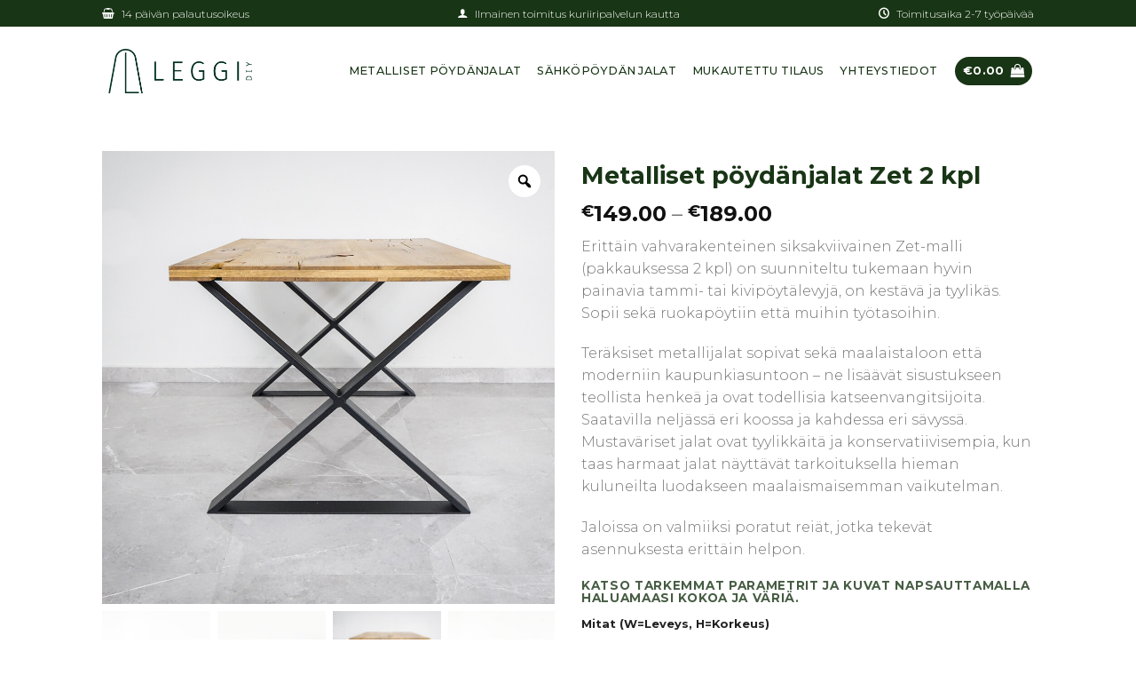

--- FILE ---
content_type: text/html; charset=UTF-8
request_url: https://www.leggi.fi/tuote/metalliset-poydanjalat-zet-2-kpl/
body_size: 28067
content:
<!DOCTYPE html>
<!--[if IE 9 ]> <html lang="fi" class="ie9 loading-site no-js"> <![endif]-->
<!--[if IE 8 ]> <html lang="fi" class="ie8 loading-site no-js"> <![endif]-->
<!--[if (gte IE 9)|!(IE)]><!--><html lang="fi" class="loading-site no-js"> <!--<![endif]-->
<head>
	<meta charset="UTF-8" />
	<link rel="profile" href="http://gmpg.org/xfn/11" />
	<link rel="pingback" href="https://www.leggi.fi/xmlrpc.php" />

	<script>(function(html){html.className = html.className.replace(/\bno-js\b/,'js')})(document.documentElement);</script>
<meta name='robots' content='index, follow, max-image-preview:large, max-snippet:-1, max-video-preview:-1' />
<meta name="viewport" content="width=device-width, initial-scale=1, maximum-scale=1" />
	<!-- This site is optimized with the Yoast SEO plugin v26.8 - https://yoast.com/product/yoast-seo-wordpress/ -->
	<title>Metalliset pöydänjalat Zet 2 kpl - Leggi.fi</title>
	<link rel="canonical" href="https://www.leggi.fi/tuote/metalliset-poydanjalat-zet-2-kpl/" />
	<meta property="og:locale" content="fi_FI" />
	<meta property="og:type" content="article" />
	<meta property="og:title" content="Metalliset pöydänjalat Zet 2 kpl - Leggi.fi" />
	<meta property="og:description" content="Erittäin vahvarakenteinen siksakviivainen Zet-malli (pakkauksessa 2 kpl) on suunniteltu tukemaan hyvin painavia tammi- tai kivipöytälevyjä, on kestävä ja tyylikäs. Sopii sekä ruokapöytiin että muihin työtasoihin.  Teräksiset metallijalat sopivat sekä maalaistaloon että moderniin kaupunkiasuntoon – ne lisäävät sisustukseen teollista henkeä ja ovat todellisia katseenvangitsijoita. Saatavilla neljässä eri koossa ja kahdessa eri sävyssä. Mustaväriset jalat ovat tyylikkäitä ja konservatiivisempia, kun taas harmaat jalat näyttävät tarkoituksella hieman kuluneilta luodakseen maalaismaisemman vaikutelman.  Jaloissa on valmiiksi poratut reiät, jotka tekevät asennuksesta erittäin helpon. Katso tarkemmat parametrit ja kuvat napsauttamalla haluamaasi kokoa ja väriä." />
	<meta property="og:url" content="https://www.leggi.fi/tuote/metalliset-poydanjalat-zet-2-kpl/" />
	<meta property="og:site_name" content="Leggi.fi" />
	<meta property="article:modified_time" content="2025-09-04T19:22:16+00:00" />
	<meta property="og:image" content="http://www.leggi.fi/wp-content/uploads/2022/10/Metallist-lauajalg-Zet.jpg" />
	<meta property="og:image:width" content="800" />
	<meta property="og:image:height" content="800" />
	<meta property="og:image:type" content="image/jpeg" />
	<meta name="twitter:card" content="summary_large_image" />
	<meta name="twitter:label1" content="Arvioitu lukuaika" />
	<meta name="twitter:data1" content="1 minuutti" />
	<script type="application/ld+json" class="yoast-schema-graph">{"@context":"https://schema.org","@graph":[{"@type":"WebPage","@id":"https://www.leggi.fi/tuote/metalliset-poydanjalat-zet-2-kpl/","url":"https://www.leggi.fi/tuote/metalliset-poydanjalat-zet-2-kpl/","name":"Metalliset pöydänjalat Zet 2 kpl - Leggi.fi","isPartOf":{"@id":"https://www.leggi.fi/#website"},"primaryImageOfPage":{"@id":"https://www.leggi.fi/tuote/metalliset-poydanjalat-zet-2-kpl/#primaryimage"},"image":{"@id":"https://www.leggi.fi/tuote/metalliset-poydanjalat-zet-2-kpl/#primaryimage"},"thumbnailUrl":"https://www.leggi.fi/wp-content/uploads/2022/10/Metallist-lauajalg-Zet.jpg","datePublished":"2022-10-30T11:18:44+00:00","dateModified":"2025-09-04T19:22:16+00:00","breadcrumb":{"@id":"https://www.leggi.fi/tuote/metalliset-poydanjalat-zet-2-kpl/#breadcrumb"},"inLanguage":"fi","potentialAction":[{"@type":"ReadAction","target":["https://www.leggi.fi/tuote/metalliset-poydanjalat-zet-2-kpl/"]}]},{"@type":"ImageObject","inLanguage":"fi","@id":"https://www.leggi.fi/tuote/metalliset-poydanjalat-zet-2-kpl/#primaryimage","url":"https://www.leggi.fi/wp-content/uploads/2022/10/Metallist-lauajalg-Zet.jpg","contentUrl":"https://www.leggi.fi/wp-content/uploads/2022/10/Metallist-lauajalg-Zet.jpg","width":800,"height":800},{"@type":"BreadcrumbList","@id":"https://www.leggi.fi/tuote/metalliset-poydanjalat-zet-2-kpl/#breadcrumb","itemListElement":[{"@type":"ListItem","position":1,"name":"Home","item":"https://www.leggi.fi/"},{"@type":"ListItem","position":2,"name":"Shop","item":"https://www.leggi.fi/shop/"},{"@type":"ListItem","position":3,"name":"Metalliset pöydänjalat Zet 2 kpl"}]},{"@type":"WebSite","@id":"https://www.leggi.fi/#website","url":"https://www.leggi.fi/","name":"Leggi.fi","description":"METALLISET PÖYDÄNJALAT JOKAISEEN PROJEKTIIN","potentialAction":[{"@type":"SearchAction","target":{"@type":"EntryPoint","urlTemplate":"https://www.leggi.fi/?s={search_term_string}"},"query-input":{"@type":"PropertyValueSpecification","valueRequired":true,"valueName":"search_term_string"}}],"inLanguage":"fi"}]}</script>
	<!-- / Yoast SEO plugin. -->


<link rel='dns-prefetch' href='//www.googletagmanager.com' />
<link rel='dns-prefetch' href='//cdn.jsdelivr.net' />
<link rel='dns-prefetch' href='//fonts.googleapis.com' />
<link rel="alternate" type="application/rss+xml" title="Leggi.fi &raquo; syöte" href="https://www.leggi.fi/feed/" />
<link rel="alternate" title="oEmbed (JSON)" type="application/json+oembed" href="https://www.leggi.fi/wp-json/oembed/1.0/embed?url=https%3A%2F%2Fwww.leggi.fi%2Ftuote%2Fmetalliset-poydanjalat-zet-2-kpl%2F" />
<link rel="alternate" title="oEmbed (XML)" type="text/xml+oembed" href="https://www.leggi.fi/wp-json/oembed/1.0/embed?url=https%3A%2F%2Fwww.leggi.fi%2Ftuote%2Fmetalliset-poydanjalat-zet-2-kpl%2F&#038;format=xml" />
<link rel="prefetch" href="https://www.leggi.fi/wp-content/themes/flatsome/assets/js/chunk.countup.fe2c1016.js" />
<link rel="prefetch" href="https://www.leggi.fi/wp-content/themes/flatsome/assets/js/chunk.sticky-sidebar.a58a6557.js" />
<link rel="prefetch" href="https://www.leggi.fi/wp-content/themes/flatsome/assets/js/chunk.tooltips.29144c1c.js" />
<link rel="prefetch" href="https://www.leggi.fi/wp-content/themes/flatsome/assets/js/chunk.vendors-popups.947eca5c.js" />
<link rel="prefetch" href="https://www.leggi.fi/wp-content/themes/flatsome/assets/js/chunk.vendors-slider.c7f2bd49.js" />
<style id='wp-img-auto-sizes-contain-inline-css' type='text/css'>
img:is([sizes=auto i],[sizes^="auto," i]){contain-intrinsic-size:3000px 1500px}
/*# sourceURL=wp-img-auto-sizes-contain-inline-css */
</style>
<style id='wp-emoji-styles-inline-css' type='text/css'>

	img.wp-smiley, img.emoji {
		display: inline !important;
		border: none !important;
		box-shadow: none !important;
		height: 1em !important;
		width: 1em !important;
		margin: 0 0.07em !important;
		vertical-align: -0.1em !important;
		background: none !important;
		padding: 0 !important;
	}
/*# sourceURL=wp-emoji-styles-inline-css */
</style>
<style id='wp-block-library-inline-css' type='text/css'>
:root{--wp-block-synced-color:#7a00df;--wp-block-synced-color--rgb:122,0,223;--wp-bound-block-color:var(--wp-block-synced-color);--wp-editor-canvas-background:#ddd;--wp-admin-theme-color:#007cba;--wp-admin-theme-color--rgb:0,124,186;--wp-admin-theme-color-darker-10:#006ba1;--wp-admin-theme-color-darker-10--rgb:0,107,160.5;--wp-admin-theme-color-darker-20:#005a87;--wp-admin-theme-color-darker-20--rgb:0,90,135;--wp-admin-border-width-focus:2px}@media (min-resolution:192dpi){:root{--wp-admin-border-width-focus:1.5px}}.wp-element-button{cursor:pointer}:root .has-very-light-gray-background-color{background-color:#eee}:root .has-very-dark-gray-background-color{background-color:#313131}:root .has-very-light-gray-color{color:#eee}:root .has-very-dark-gray-color{color:#313131}:root .has-vivid-green-cyan-to-vivid-cyan-blue-gradient-background{background:linear-gradient(135deg,#00d084,#0693e3)}:root .has-purple-crush-gradient-background{background:linear-gradient(135deg,#34e2e4,#4721fb 50%,#ab1dfe)}:root .has-hazy-dawn-gradient-background{background:linear-gradient(135deg,#faaca8,#dad0ec)}:root .has-subdued-olive-gradient-background{background:linear-gradient(135deg,#fafae1,#67a671)}:root .has-atomic-cream-gradient-background{background:linear-gradient(135deg,#fdd79a,#004a59)}:root .has-nightshade-gradient-background{background:linear-gradient(135deg,#330968,#31cdcf)}:root .has-midnight-gradient-background{background:linear-gradient(135deg,#020381,#2874fc)}:root{--wp--preset--font-size--normal:16px;--wp--preset--font-size--huge:42px}.has-regular-font-size{font-size:1em}.has-larger-font-size{font-size:2.625em}.has-normal-font-size{font-size:var(--wp--preset--font-size--normal)}.has-huge-font-size{font-size:var(--wp--preset--font-size--huge)}.has-text-align-center{text-align:center}.has-text-align-left{text-align:left}.has-text-align-right{text-align:right}.has-fit-text{white-space:nowrap!important}#end-resizable-editor-section{display:none}.aligncenter{clear:both}.items-justified-left{justify-content:flex-start}.items-justified-center{justify-content:center}.items-justified-right{justify-content:flex-end}.items-justified-space-between{justify-content:space-between}.screen-reader-text{border:0;clip-path:inset(50%);height:1px;margin:-1px;overflow:hidden;padding:0;position:absolute;width:1px;word-wrap:normal!important}.screen-reader-text:focus{background-color:#ddd;clip-path:none;color:#444;display:block;font-size:1em;height:auto;left:5px;line-height:normal;padding:15px 23px 14px;text-decoration:none;top:5px;width:auto;z-index:100000}html :where(.has-border-color){border-style:solid}html :where([style*=border-top-color]){border-top-style:solid}html :where([style*=border-right-color]){border-right-style:solid}html :where([style*=border-bottom-color]){border-bottom-style:solid}html :where([style*=border-left-color]){border-left-style:solid}html :where([style*=border-width]){border-style:solid}html :where([style*=border-top-width]){border-top-style:solid}html :where([style*=border-right-width]){border-right-style:solid}html :where([style*=border-bottom-width]){border-bottom-style:solid}html :where([style*=border-left-width]){border-left-style:solid}html :where(img[class*=wp-image-]){height:auto;max-width:100%}:where(figure){margin:0 0 1em}html :where(.is-position-sticky){--wp-admin--admin-bar--position-offset:var(--wp-admin--admin-bar--height,0px)}@media screen and (max-width:600px){html :where(.is-position-sticky){--wp-admin--admin-bar--position-offset:0px}}

/*# sourceURL=wp-block-library-inline-css */
</style><link rel='stylesheet' id='wc-blocks-style-css' href='https://www.leggi.fi/wp-content/plugins/woocommerce/assets/client/blocks/wc-blocks.css?ver=wc-10.4.3' type='text/css' media='all' />
<style id='global-styles-inline-css' type='text/css'>
:root{--wp--preset--aspect-ratio--square: 1;--wp--preset--aspect-ratio--4-3: 4/3;--wp--preset--aspect-ratio--3-4: 3/4;--wp--preset--aspect-ratio--3-2: 3/2;--wp--preset--aspect-ratio--2-3: 2/3;--wp--preset--aspect-ratio--16-9: 16/9;--wp--preset--aspect-ratio--9-16: 9/16;--wp--preset--color--black: #000000;--wp--preset--color--cyan-bluish-gray: #abb8c3;--wp--preset--color--white: #ffffff;--wp--preset--color--pale-pink: #f78da7;--wp--preset--color--vivid-red: #cf2e2e;--wp--preset--color--luminous-vivid-orange: #ff6900;--wp--preset--color--luminous-vivid-amber: #fcb900;--wp--preset--color--light-green-cyan: #7bdcb5;--wp--preset--color--vivid-green-cyan: #00d084;--wp--preset--color--pale-cyan-blue: #8ed1fc;--wp--preset--color--vivid-cyan-blue: #0693e3;--wp--preset--color--vivid-purple: #9b51e0;--wp--preset--gradient--vivid-cyan-blue-to-vivid-purple: linear-gradient(135deg,rgb(6,147,227) 0%,rgb(155,81,224) 100%);--wp--preset--gradient--light-green-cyan-to-vivid-green-cyan: linear-gradient(135deg,rgb(122,220,180) 0%,rgb(0,208,130) 100%);--wp--preset--gradient--luminous-vivid-amber-to-luminous-vivid-orange: linear-gradient(135deg,rgb(252,185,0) 0%,rgb(255,105,0) 100%);--wp--preset--gradient--luminous-vivid-orange-to-vivid-red: linear-gradient(135deg,rgb(255,105,0) 0%,rgb(207,46,46) 100%);--wp--preset--gradient--very-light-gray-to-cyan-bluish-gray: linear-gradient(135deg,rgb(238,238,238) 0%,rgb(169,184,195) 100%);--wp--preset--gradient--cool-to-warm-spectrum: linear-gradient(135deg,rgb(74,234,220) 0%,rgb(151,120,209) 20%,rgb(207,42,186) 40%,rgb(238,44,130) 60%,rgb(251,105,98) 80%,rgb(254,248,76) 100%);--wp--preset--gradient--blush-light-purple: linear-gradient(135deg,rgb(255,206,236) 0%,rgb(152,150,240) 100%);--wp--preset--gradient--blush-bordeaux: linear-gradient(135deg,rgb(254,205,165) 0%,rgb(254,45,45) 50%,rgb(107,0,62) 100%);--wp--preset--gradient--luminous-dusk: linear-gradient(135deg,rgb(255,203,112) 0%,rgb(199,81,192) 50%,rgb(65,88,208) 100%);--wp--preset--gradient--pale-ocean: linear-gradient(135deg,rgb(255,245,203) 0%,rgb(182,227,212) 50%,rgb(51,167,181) 100%);--wp--preset--gradient--electric-grass: linear-gradient(135deg,rgb(202,248,128) 0%,rgb(113,206,126) 100%);--wp--preset--gradient--midnight: linear-gradient(135deg,rgb(2,3,129) 0%,rgb(40,116,252) 100%);--wp--preset--font-size--small: 13px;--wp--preset--font-size--medium: 20px;--wp--preset--font-size--large: 36px;--wp--preset--font-size--x-large: 42px;--wp--preset--spacing--20: 0.44rem;--wp--preset--spacing--30: 0.67rem;--wp--preset--spacing--40: 1rem;--wp--preset--spacing--50: 1.5rem;--wp--preset--spacing--60: 2.25rem;--wp--preset--spacing--70: 3.38rem;--wp--preset--spacing--80: 5.06rem;--wp--preset--shadow--natural: 6px 6px 9px rgba(0, 0, 0, 0.2);--wp--preset--shadow--deep: 12px 12px 50px rgba(0, 0, 0, 0.4);--wp--preset--shadow--sharp: 6px 6px 0px rgba(0, 0, 0, 0.2);--wp--preset--shadow--outlined: 6px 6px 0px -3px rgb(255, 255, 255), 6px 6px rgb(0, 0, 0);--wp--preset--shadow--crisp: 6px 6px 0px rgb(0, 0, 0);}:where(.is-layout-flex){gap: 0.5em;}:where(.is-layout-grid){gap: 0.5em;}body .is-layout-flex{display: flex;}.is-layout-flex{flex-wrap: wrap;align-items: center;}.is-layout-flex > :is(*, div){margin: 0;}body .is-layout-grid{display: grid;}.is-layout-grid > :is(*, div){margin: 0;}:where(.wp-block-columns.is-layout-flex){gap: 2em;}:where(.wp-block-columns.is-layout-grid){gap: 2em;}:where(.wp-block-post-template.is-layout-flex){gap: 1.25em;}:where(.wp-block-post-template.is-layout-grid){gap: 1.25em;}.has-black-color{color: var(--wp--preset--color--black) !important;}.has-cyan-bluish-gray-color{color: var(--wp--preset--color--cyan-bluish-gray) !important;}.has-white-color{color: var(--wp--preset--color--white) !important;}.has-pale-pink-color{color: var(--wp--preset--color--pale-pink) !important;}.has-vivid-red-color{color: var(--wp--preset--color--vivid-red) !important;}.has-luminous-vivid-orange-color{color: var(--wp--preset--color--luminous-vivid-orange) !important;}.has-luminous-vivid-amber-color{color: var(--wp--preset--color--luminous-vivid-amber) !important;}.has-light-green-cyan-color{color: var(--wp--preset--color--light-green-cyan) !important;}.has-vivid-green-cyan-color{color: var(--wp--preset--color--vivid-green-cyan) !important;}.has-pale-cyan-blue-color{color: var(--wp--preset--color--pale-cyan-blue) !important;}.has-vivid-cyan-blue-color{color: var(--wp--preset--color--vivid-cyan-blue) !important;}.has-vivid-purple-color{color: var(--wp--preset--color--vivid-purple) !important;}.has-black-background-color{background-color: var(--wp--preset--color--black) !important;}.has-cyan-bluish-gray-background-color{background-color: var(--wp--preset--color--cyan-bluish-gray) !important;}.has-white-background-color{background-color: var(--wp--preset--color--white) !important;}.has-pale-pink-background-color{background-color: var(--wp--preset--color--pale-pink) !important;}.has-vivid-red-background-color{background-color: var(--wp--preset--color--vivid-red) !important;}.has-luminous-vivid-orange-background-color{background-color: var(--wp--preset--color--luminous-vivid-orange) !important;}.has-luminous-vivid-amber-background-color{background-color: var(--wp--preset--color--luminous-vivid-amber) !important;}.has-light-green-cyan-background-color{background-color: var(--wp--preset--color--light-green-cyan) !important;}.has-vivid-green-cyan-background-color{background-color: var(--wp--preset--color--vivid-green-cyan) !important;}.has-pale-cyan-blue-background-color{background-color: var(--wp--preset--color--pale-cyan-blue) !important;}.has-vivid-cyan-blue-background-color{background-color: var(--wp--preset--color--vivid-cyan-blue) !important;}.has-vivid-purple-background-color{background-color: var(--wp--preset--color--vivid-purple) !important;}.has-black-border-color{border-color: var(--wp--preset--color--black) !important;}.has-cyan-bluish-gray-border-color{border-color: var(--wp--preset--color--cyan-bluish-gray) !important;}.has-white-border-color{border-color: var(--wp--preset--color--white) !important;}.has-pale-pink-border-color{border-color: var(--wp--preset--color--pale-pink) !important;}.has-vivid-red-border-color{border-color: var(--wp--preset--color--vivid-red) !important;}.has-luminous-vivid-orange-border-color{border-color: var(--wp--preset--color--luminous-vivid-orange) !important;}.has-luminous-vivid-amber-border-color{border-color: var(--wp--preset--color--luminous-vivid-amber) !important;}.has-light-green-cyan-border-color{border-color: var(--wp--preset--color--light-green-cyan) !important;}.has-vivid-green-cyan-border-color{border-color: var(--wp--preset--color--vivid-green-cyan) !important;}.has-pale-cyan-blue-border-color{border-color: var(--wp--preset--color--pale-cyan-blue) !important;}.has-vivid-cyan-blue-border-color{border-color: var(--wp--preset--color--vivid-cyan-blue) !important;}.has-vivid-purple-border-color{border-color: var(--wp--preset--color--vivid-purple) !important;}.has-vivid-cyan-blue-to-vivid-purple-gradient-background{background: var(--wp--preset--gradient--vivid-cyan-blue-to-vivid-purple) !important;}.has-light-green-cyan-to-vivid-green-cyan-gradient-background{background: var(--wp--preset--gradient--light-green-cyan-to-vivid-green-cyan) !important;}.has-luminous-vivid-amber-to-luminous-vivid-orange-gradient-background{background: var(--wp--preset--gradient--luminous-vivid-amber-to-luminous-vivid-orange) !important;}.has-luminous-vivid-orange-to-vivid-red-gradient-background{background: var(--wp--preset--gradient--luminous-vivid-orange-to-vivid-red) !important;}.has-very-light-gray-to-cyan-bluish-gray-gradient-background{background: var(--wp--preset--gradient--very-light-gray-to-cyan-bluish-gray) !important;}.has-cool-to-warm-spectrum-gradient-background{background: var(--wp--preset--gradient--cool-to-warm-spectrum) !important;}.has-blush-light-purple-gradient-background{background: var(--wp--preset--gradient--blush-light-purple) !important;}.has-blush-bordeaux-gradient-background{background: var(--wp--preset--gradient--blush-bordeaux) !important;}.has-luminous-dusk-gradient-background{background: var(--wp--preset--gradient--luminous-dusk) !important;}.has-pale-ocean-gradient-background{background: var(--wp--preset--gradient--pale-ocean) !important;}.has-electric-grass-gradient-background{background: var(--wp--preset--gradient--electric-grass) !important;}.has-midnight-gradient-background{background: var(--wp--preset--gradient--midnight) !important;}.has-small-font-size{font-size: var(--wp--preset--font-size--small) !important;}.has-medium-font-size{font-size: var(--wp--preset--font-size--medium) !important;}.has-large-font-size{font-size: var(--wp--preset--font-size--large) !important;}.has-x-large-font-size{font-size: var(--wp--preset--font-size--x-large) !important;}
/*# sourceURL=global-styles-inline-css */
</style>

<style id='classic-theme-styles-inline-css' type='text/css'>
/*! This file is auto-generated */
.wp-block-button__link{color:#fff;background-color:#32373c;border-radius:9999px;box-shadow:none;text-decoration:none;padding:calc(.667em + 2px) calc(1.333em + 2px);font-size:1.125em}.wp-block-file__button{background:#32373c;color:#fff;text-decoration:none}
/*# sourceURL=/wp-includes/css/classic-themes.min.css */
</style>
<link rel='stylesheet' id='contact-form-7-css' href='https://www.leggi.fi/wp-content/plugins/contact-form-7/includes/css/styles.css?ver=6.1.4' type='text/css' media='all' />
<link rel='stylesheet' id='photoswipe-css' href='https://www.leggi.fi/wp-content/plugins/woocommerce/assets/css/photoswipe/photoswipe.min.css?ver=10.4.3' type='text/css' media='all' />
<link rel='stylesheet' id='photoswipe-default-skin-css' href='https://www.leggi.fi/wp-content/plugins/woocommerce/assets/css/photoswipe/default-skin/default-skin.min.css?ver=10.4.3' type='text/css' media='all' />
<style id='woocommerce-inline-inline-css' type='text/css'>
.woocommerce form .form-row .required { visibility: visible; }
/*# sourceURL=woocommerce-inline-inline-css */
</style>
<link rel='stylesheet' id='montonio-style-css' href='https://www.leggi.fi/wp-content/plugins/montonio-for-woocommerce/assets/css/montonio-style.css?ver=9.3.2' type='text/css' media='all' />
<link rel='stylesheet' id='woo-variation-gallery-slider-css' href='https://www.leggi.fi/wp-content/plugins/woo-variation-gallery/assets/css/slick.min.css?ver=1.8.1' type='text/css' media='all' />
<link rel='stylesheet' id='dashicons-css' href='https://www.leggi.fi/wp-includes/css/dashicons.min.css?ver=6.9' type='text/css' media='all' />
<link rel='stylesheet' id='woo-variation-gallery-css' href='https://www.leggi.fi/wp-content/plugins/woo-variation-gallery/assets/css/frontend.min.css?ver=1741185352' type='text/css' media='all' />
<style id='woo-variation-gallery-inline-css' type='text/css'>
:root {--wvg-thumbnail-item: 4;--wvg-thumbnail-item-gap: 8px;--wvg-single-image-size: 1000px;--wvg-gallery-width: 100%;--wvg-gallery-margin: 30px;}/* Default Width */.woo-variation-product-gallery {max-width: 100% !important;width: 100%;}/* Medium Devices, Desktops *//* Small Devices, Tablets */@media only screen and (max-width: 768px) {.woo-variation-product-gallery {width: 720px;max-width: 100% !important;}}/* Extra Small Devices, Phones */@media only screen and (max-width: 480px) {.woo-variation-product-gallery {width: 320px;max-width: 100% !important;}}
/*# sourceURL=woo-variation-gallery-inline-css */
</style>
<link rel='stylesheet' id='flatsome-swatches-frontend-css' href='https://www.leggi.fi/wp-content/themes/flatsome/assets/css/extensions/flatsome-swatches-frontend.css?ver=3.15.7' type='text/css' media='all' />
<link rel='stylesheet' id='flatsome-main-css' href='https://www.leggi.fi/wp-content/themes/flatsome/assets/css/flatsome.css?ver=3.15.7' type='text/css' media='all' />
<style id='flatsome-main-inline-css' type='text/css'>
@font-face {
				font-family: "fl-icons";
				font-display: block;
				src: url(https://www.leggi.fi/wp-content/themes/flatsome/assets/css/icons/fl-icons.eot?v=3.15.7);
				src:
					url(https://www.leggi.fi/wp-content/themes/flatsome/assets/css/icons/fl-icons.eot#iefix?v=3.15.7) format("embedded-opentype"),
					url(https://www.leggi.fi/wp-content/themes/flatsome/assets/css/icons/fl-icons.woff2?v=3.15.7) format("woff2"),
					url(https://www.leggi.fi/wp-content/themes/flatsome/assets/css/icons/fl-icons.ttf?v=3.15.7) format("truetype"),
					url(https://www.leggi.fi/wp-content/themes/flatsome/assets/css/icons/fl-icons.woff?v=3.15.7) format("woff"),
					url(https://www.leggi.fi/wp-content/themes/flatsome/assets/css/icons/fl-icons.svg?v=3.15.7#fl-icons) format("svg");
			}
/*# sourceURL=flatsome-main-inline-css */
</style>
<link rel='stylesheet' id='flatsome-shop-css' href='https://www.leggi.fi/wp-content/themes/flatsome/assets/css/flatsome-shop.css?ver=3.15.7' type='text/css' media='all' />
<link rel='stylesheet' id='flatsome-style-css' href='https://www.leggi.fi/wp-content/themes/flatsome-child/style.css?ver=3.0' type='text/css' media='all' />
<link rel='stylesheet' id='flatsome-googlefonts-css' href='//fonts.googleapis.com/css?family=Montserrat%3Aregular%2C700%2C300%2C500%2C300&#038;display=swap&#038;ver=3.9' type='text/css' media='all' />
<script type="text/template" id="tmpl-variation-template">
	<div class="woocommerce-variation-description">{{{ data.variation.variation_description }}}</div>
	<div class="woocommerce-variation-price">{{{ data.variation.price_html }}}</div>
	<div class="woocommerce-variation-availability">{{{ data.variation.availability_html }}}</div>
</script>
<script type="text/template" id="tmpl-unavailable-variation-template">
	<p role="alert">Pahoittelemme, tämä tuote ei ole saatavilla. Ole hyvä, valitse eri tavalla.</p>
</script>
<script type="text/javascript" src="https://www.leggi.fi/wp-includes/js/jquery/jquery.min.js?ver=3.7.1" id="jquery-core-js"></script>
<script type="text/javascript" src="https://www.leggi.fi/wp-includes/js/jquery/jquery-migrate.min.js?ver=3.4.1" id="jquery-migrate-js"></script>
<script type="text/javascript" src="https://www.leggi.fi/wp-content/plugins/woocommerce/assets/js/jquery-blockui/jquery.blockUI.min.js?ver=2.7.0-wc.10.4.3" id="wc-jquery-blockui-js" data-wp-strategy="defer"></script>
<script type="text/javascript" id="wc-add-to-cart-js-extra">
/* <![CDATA[ */
var wc_add_to_cart_params = {"ajax_url":"/wp-admin/admin-ajax.php","wc_ajax_url":"/?wc-ajax=%%endpoint%%","i18n_view_cart":"N\u00e4yt\u00e4 ostoskori","cart_url":"https://www.leggi.fi/ostukorv/","is_cart":"","cart_redirect_after_add":"no"};
//# sourceURL=wc-add-to-cart-js-extra
/* ]]> */
</script>
<script type="text/javascript" src="https://www.leggi.fi/wp-content/plugins/woocommerce/assets/js/frontend/add-to-cart.min.js?ver=10.4.3" id="wc-add-to-cart-js" defer="defer" data-wp-strategy="defer"></script>
<script type="text/javascript" src="https://www.leggi.fi/wp-content/plugins/woocommerce/assets/js/zoom/jquery.zoom.min.js?ver=1.7.21-wc.10.4.3" id="wc-zoom-js" defer="defer" data-wp-strategy="defer"></script>
<script type="text/javascript" src="https://www.leggi.fi/wp-content/plugins/woocommerce/assets/js/photoswipe/photoswipe.min.js?ver=4.1.1-wc.10.4.3" id="wc-photoswipe-js" defer="defer" data-wp-strategy="defer"></script>
<script type="text/javascript" src="https://www.leggi.fi/wp-content/plugins/woocommerce/assets/js/photoswipe/photoswipe-ui-default.min.js?ver=4.1.1-wc.10.4.3" id="wc-photoswipe-ui-default-js" defer="defer" data-wp-strategy="defer"></script>
<script type="text/javascript" id="wc-single-product-js-extra">
/* <![CDATA[ */
var wc_single_product_params = {"i18n_required_rating_text":"Valitse arvostelu, ole hyv\u00e4.","i18n_rating_options":["1/5 t\u00e4hte\u00e4","2/5 t\u00e4hte\u00e4","3/5 t\u00e4hte\u00e4","4/5 t\u00e4hte\u00e4","5/5 t\u00e4hte\u00e4"],"i18n_product_gallery_trigger_text":"View full-screen image gallery","review_rating_required":"yes","flexslider":{"rtl":false,"animation":"slide","smoothHeight":true,"directionNav":false,"controlNav":"thumbnails","slideshow":false,"animationSpeed":500,"animationLoop":false,"allowOneSlide":false},"zoom_enabled":"1","zoom_options":[],"photoswipe_enabled":"1","photoswipe_options":{"shareEl":false,"closeOnScroll":false,"history":false,"hideAnimationDuration":0,"showAnimationDuration":0},"flexslider_enabled":""};
//# sourceURL=wc-single-product-js-extra
/* ]]> */
</script>
<script type="text/javascript" src="https://www.leggi.fi/wp-content/plugins/woocommerce/assets/js/frontend/single-product.min.js?ver=10.4.3" id="wc-single-product-js" defer="defer" data-wp-strategy="defer"></script>
<script type="text/javascript" src="https://www.leggi.fi/wp-content/plugins/woocommerce/assets/js/js-cookie/js.cookie.min.js?ver=2.1.4-wc.10.4.3" id="wc-js-cookie-js" defer="defer" data-wp-strategy="defer"></script>
<script type="text/javascript" id="woocommerce-js-extra">
/* <![CDATA[ */
var woocommerce_params = {"ajax_url":"/wp-admin/admin-ajax.php","wc_ajax_url":"/?wc-ajax=%%endpoint%%","i18n_password_show":"N\u00e4yt\u00e4 salasana","i18n_password_hide":"Piilota salasana"};
//# sourceURL=woocommerce-js-extra
/* ]]> */
</script>
<script type="text/javascript" src="https://www.leggi.fi/wp-content/plugins/woocommerce/assets/js/frontend/woocommerce.min.js?ver=10.4.3" id="woocommerce-js" defer="defer" data-wp-strategy="defer"></script>
<script type="text/javascript" src="https://www.leggi.fi/wp-includes/js/underscore.min.js?ver=1.13.7" id="underscore-js"></script>
<script type="text/javascript" id="wp-util-js-extra">
/* <![CDATA[ */
var _wpUtilSettings = {"ajax":{"url":"/wp-admin/admin-ajax.php"}};
//# sourceURL=wp-util-js-extra
/* ]]> */
</script>
<script type="text/javascript" src="https://www.leggi.fi/wp-includes/js/wp-util.min.js?ver=6.9" id="wp-util-js"></script>

<!-- Google tag (gtag.js) snippet added by Site Kit -->
<!-- Google Analytics snippet added by Site Kit -->
<script type="text/javascript" src="https://www.googletagmanager.com/gtag/js?id=G-CDE8VW2QXB" id="google_gtagjs-js" async></script>
<script type="text/javascript" id="google_gtagjs-js-after">
/* <![CDATA[ */
window.dataLayer = window.dataLayer || [];function gtag(){dataLayer.push(arguments);}
gtag("set","linker",{"domains":["www.leggi.fi"]});
gtag("js", new Date());
gtag("set", "developer_id.dZTNiMT", true);
gtag("config", "G-CDE8VW2QXB");
//# sourceURL=google_gtagjs-js-after
/* ]]> */
</script>
<link rel="https://api.w.org/" href="https://www.leggi.fi/wp-json/" /><link rel="alternate" title="JSON" type="application/json" href="https://www.leggi.fi/wp-json/wp/v2/product/1083" /><link rel="EditURI" type="application/rsd+xml" title="RSD" href="https://www.leggi.fi/xmlrpc.php?rsd" />
<link rel='shortlink' href='https://www.leggi.fi/?p=1083' />
<meta name="generator" content="Site Kit by Google 1.170.0" />
		<script>
		(function(h,o,t,j,a,r){
			h.hj=h.hj||function(){(h.hj.q=h.hj.q||[]).push(arguments)};
			h._hjSettings={hjid:3397749,hjsv:5};
			a=o.getElementsByTagName('head')[0];
			r=o.createElement('script');r.async=1;
			r.src=t+h._hjSettings.hjid+j+h._hjSettings.hjsv;
			a.appendChild(r);
		})(window,document,'//static.hotjar.com/c/hotjar-','.js?sv=');
		</script>
		<style>.bg{opacity: 0; transition: opacity 1s; -webkit-transition: opacity 1s;} .bg-loaded{opacity: 1;}</style><!--[if IE]><link rel="stylesheet" type="text/css" href="https://www.leggi.fi/wp-content/themes/flatsome/assets/css/ie-fallback.css"><script src="//cdnjs.cloudflare.com/ajax/libs/html5shiv/3.6.1/html5shiv.js"></script><script>var head = document.getElementsByTagName('head')[0],style = document.createElement('style');style.type = 'text/css';style.styleSheet.cssText = ':before,:after{content:none !important';head.appendChild(style);setTimeout(function(){head.removeChild(style);}, 0);</script><script src="https://www.leggi.fi/wp-content/themes/flatsome/assets/libs/ie-flexibility.js"></script><![endif]-->	<noscript><style>.woocommerce-product-gallery{ opacity: 1 !important; }</style></noscript>
	
<!-- Meta Pixel Code -->
<script type='text/javascript'>
!function(f,b,e,v,n,t,s){if(f.fbq)return;n=f.fbq=function(){n.callMethod?
n.callMethod.apply(n,arguments):n.queue.push(arguments)};if(!f._fbq)f._fbq=n;
n.push=n;n.loaded=!0;n.version='2.0';n.queue=[];t=b.createElement(e);t.async=!0;
t.src=v;s=b.getElementsByTagName(e)[0];s.parentNode.insertBefore(t,s)}(window,
document,'script','https://connect.facebook.net/en_US/fbevents.js?v=next');
</script>
<!-- End Meta Pixel Code -->

      <script type='text/javascript'>
        var url = window.location.origin + '?ob=open-bridge';
        fbq('set', 'openbridge', '3300599803485911', url);
      </script>
    <script type='text/javascript'>fbq('init', '3300599803485911', {}, {
    "agent": "wordpress-6.9-4.0.0"
})</script><script type='text/javascript'>
    fbq('track', 'PageView', []);
  </script>
<!-- Meta Pixel Code -->
<noscript>
<img height="1" width="1" style="display:none" alt="fbpx"
src="https://www.facebook.com/tr?id=3300599803485911&ev=PageView&noscript=1" />
</noscript>
<!-- End Meta Pixel Code -->
<link rel="icon" href="https://www.leggi.fi/wp-content/uploads/2022/10/cropped-Icon-256_256px-32x32.png" sizes="32x32" />
<link rel="icon" href="https://www.leggi.fi/wp-content/uploads/2022/10/cropped-Icon-256_256px-192x192.png" sizes="192x192" />
<link rel="apple-touch-icon" href="https://www.leggi.fi/wp-content/uploads/2022/10/cropped-Icon-256_256px-180x180.png" />
<meta name="msapplication-TileImage" content="https://www.leggi.fi/wp-content/uploads/2022/10/cropped-Icon-256_256px-270x270.png" />
<style id="custom-css" type="text/css">:root {--primary-color: #183515;}html{background-color:#ffffff!important;}.header-main{height: 100px}#logo img{max-height: 100px}#logo{width:176px;}.header-bottom{min-height: 10px}.header-top{min-height: 30px}.transparent .header-main{height: 265px}.transparent #logo img{max-height: 265px}.has-transparent + .page-title:first-of-type,.has-transparent + #main > .page-title,.has-transparent + #main > div > .page-title,.has-transparent + #main .page-header-wrapper:first-of-type .page-title{padding-top: 345px;}.header.show-on-scroll,.stuck .header-main{height:70px!important}.stuck #logo img{max-height: 70px!important}.header-bg-color {background-color: rgba(255,255,255,0.9)}.header-bottom {background-color: #f1f1f1}.top-bar-nav > li > a{line-height: 16px }.header-main .nav > li > a{line-height: 16px }.header-bottom-nav > li > a{line-height: 16px }@media (max-width: 549px) {.header-main{height: 70px}#logo img{max-height: 70px}}/* Color */.accordion-title.active, .has-icon-bg .icon .icon-inner,.logo a, .primary.is-underline, .primary.is-link, .badge-outline .badge-inner, .nav-outline > li.active> a,.nav-outline >li.active > a, .cart-icon strong,[data-color='primary'], .is-outline.primary{color: #183515;}/* Color !important */[data-text-color="primary"]{color: #183515!important;}/* Background Color */[data-text-bg="primary"]{background-color: #183515;}/* Background */.scroll-to-bullets a,.featured-title, .label-new.menu-item > a:after, .nav-pagination > li > .current,.nav-pagination > li > span:hover,.nav-pagination > li > a:hover,.has-hover:hover .badge-outline .badge-inner,button[type="submit"], .button.wc-forward:not(.checkout):not(.checkout-button), .button.submit-button, .button.primary:not(.is-outline),.featured-table .title,.is-outline:hover, .has-icon:hover .icon-label,.nav-dropdown-bold .nav-column li > a:hover, .nav-dropdown.nav-dropdown-bold > li > a:hover, .nav-dropdown-bold.dark .nav-column li > a:hover, .nav-dropdown.nav-dropdown-bold.dark > li > a:hover, .header-vertical-menu__opener ,.is-outline:hover, .tagcloud a:hover,.grid-tools a, input[type='submit']:not(.is-form), .box-badge:hover .box-text, input.button.alt,.nav-box > li > a:hover,.nav-box > li.active > a,.nav-pills > li.active > a ,.current-dropdown .cart-icon strong, .cart-icon:hover strong, .nav-line-bottom > li > a:before, .nav-line-grow > li > a:before, .nav-line > li > a:before,.banner, .header-top, .slider-nav-circle .flickity-prev-next-button:hover svg, .slider-nav-circle .flickity-prev-next-button:hover .arrow, .primary.is-outline:hover, .button.primary:not(.is-outline), input[type='submit'].primary, input[type='submit'].primary, input[type='reset'].button, input[type='button'].primary, .badge-inner{background-color: #183515;}/* Border */.nav-vertical.nav-tabs > li.active > a,.scroll-to-bullets a.active,.nav-pagination > li > .current,.nav-pagination > li > span:hover,.nav-pagination > li > a:hover,.has-hover:hover .badge-outline .badge-inner,.accordion-title.active,.featured-table,.is-outline:hover, .tagcloud a:hover,blockquote, .has-border, .cart-icon strong:after,.cart-icon strong,.blockUI:before, .processing:before,.loading-spin, .slider-nav-circle .flickity-prev-next-button:hover svg, .slider-nav-circle .flickity-prev-next-button:hover .arrow, .primary.is-outline:hover{border-color: #183515}.nav-tabs > li.active > a{border-top-color: #183515}.widget_shopping_cart_content .blockUI.blockOverlay:before { border-left-color: #183515 }.woocommerce-checkout-review-order .blockUI.blockOverlay:before { border-left-color: #183515 }/* Fill */.slider .flickity-prev-next-button:hover svg,.slider .flickity-prev-next-button:hover .arrow{fill: #183515;}/* Background Color */[data-icon-label]:after, .secondary.is-underline:hover,.secondary.is-outline:hover,.icon-label,.button.secondary:not(.is-outline),.button.alt:not(.is-outline), .badge-inner.on-sale, .button.checkout, .single_add_to_cart_button, .current .breadcrumb-step{ background-color:#d6d6d6; }[data-text-bg="secondary"]{background-color: #d6d6d6;}/* Color */.secondary.is-underline,.secondary.is-link, .secondary.is-outline,.stars a.active, .star-rating:before, .woocommerce-page .star-rating:before,.star-rating span:before, .color-secondary{color: #d6d6d6}/* Color !important */[data-text-color="secondary"]{color: #d6d6d6!important;}/* Border */.secondary.is-outline:hover{border-color:#d6d6d6}.success.is-underline:hover,.success.is-outline:hover,.success{background-color: #0a0a0a}.success-color, .success.is-link, .success.is-outline{color: #0a0a0a;}.success-border{border-color: #0a0a0a!important;}/* Color !important */[data-text-color="success"]{color: #0a0a0a!important;}/* Background Color */[data-text-bg="success"]{background-color: #0a0a0a;}.alert.is-underline:hover,.alert.is-outline:hover,.alert{background-color: #7c7c7c}.alert.is-link, .alert.is-outline, .color-alert{color: #7c7c7c;}/* Color !important */[data-text-color="alert"]{color: #7c7c7c!important;}/* Background Color */[data-text-bg="alert"]{background-color: #7c7c7c;}body{font-size: 100%;}@media screen and (max-width: 549px){body{font-size: 100%;}}body{font-family:"Montserrat", sans-serif}body{font-weight: 300}.nav > li > a {font-family:"Montserrat", sans-serif;}.mobile-sidebar-levels-2 .nav > li > ul > li > a {font-family:"Montserrat", sans-serif;}.nav > li > a {font-weight: 500;}.mobile-sidebar-levels-2 .nav > li > ul > li > a {font-weight: 500;}h1,h2,h3,h4,h5,h6,.heading-font, .off-canvas-center .nav-sidebar.nav-vertical > li > a{font-family: "Montserrat", sans-serif;}h1,h2,h3,h4,h5,h6,.heading-font,.banner h1,.banner h2{font-weight: 700;}h1,h2,h3,h4,h5,h6,.heading-font{color: #183515;}.alt-font{font-family: "Montserrat", sans-serif;}.alt-font{font-weight: 300!important;}.header:not(.transparent) .header-nav-main.nav > li > a {color: #183515;}a{color: #183515;}.is-divider{background-color: #183515;}.shop-page-title.featured-title .title-overlay{background-color: rgba(0,0,0,0.3);}.current .breadcrumb-step, [data-icon-label]:after, .button#place_order,.button.checkout,.checkout-button,.single_add_to_cart_button.button{background-color: #183515!important }.badge-inner.on-sale{background-color: #183515}.price del, .product_list_widget del, del .woocommerce-Price-amount { color: #183515; }ins .woocommerce-Price-amount { color: #183515; }.shop-page-title.featured-title .title-bg{ background-image: url(https://www.leggi.fi/wp-content/uploads/2022/10/Metallist-lauajalg-Zet.jpg)!important;}@media screen and (min-width: 550px){.products .box-vertical .box-image{min-width: 1000px!important;width: 1000px!important;}}.header-main .social-icons,.header-main .cart-icon strong,.header-main .menu-title,.header-main .header-button > .button.is-outline,.header-main .nav > li > a > i:not(.icon-angle-down){color: #183515!important;}.header-main .header-button > .button.is-outline,.header-main .cart-icon strong:after,.header-main .cart-icon strong{border-color: #183515!important;}.header-main .header-button > .button:not(.is-outline){background-color: #183515!important;}.header-main .current-dropdown .cart-icon strong,.header-main .header-button > .button:hover,.header-main .header-button > .button:hover i,.header-main .header-button > .button:hover span{color:#FFF!important;}.header-main .menu-title:hover,.header-main .social-icons a:hover,.header-main .header-button > .button.is-outline:hover,.header-main .nav > li > a:hover > i:not(.icon-angle-down){color: #183515!important;}.header-main .current-dropdown .cart-icon strong,.header-main .header-button > .button:hover{background-color: #183515!important;}.header-main .current-dropdown .cart-icon strong:after,.header-main .current-dropdown .cart-icon strong,.header-main .header-button > .button:hover{border-color: #183515!important;}/* Custom CSS */.woocommerce-result-count, .woocommerce-ordering{display:none!important;}div.absolute-footer{display:none!important;}breadcrumbs {display: none; }.product-gallery .easyzoom-flyout {display: none;}.label-new.menu-item > a:after{content:"New";}.label-hot.menu-item > a:after{content:"Hot";}.label-sale.menu-item > a:after{content:"Sale";}.label-popular.menu-item > a:after{content:"Popular";}</style>		<style type="text/css" id="wp-custom-css">
			.breadcrumbs { display: none !important; }		</style>
		<style id="flatsome-swatches-css" type="text/css">.variations th,.variations td {display: block;}.variations .label {display: flex;align-items: center;}.variations .label label {margin: .5em 0;}.ux-swatch-selected-value {font-weight: normal;font-size: .9em;}.ux-swatches-in-loop .ux-swatch.selected {box-shadow: 0 0 0 0.1rem #183515;}</style></head>

<body class="wp-singular product-template-default single single-product postid-1083 wp-theme-flatsome wp-child-theme-flatsome-child theme-flatsome woocommerce woocommerce-page woocommerce-no-js woo-variation-gallery woo-variation-gallery-theme-flatsome full-width lightbox nav-dropdown-has-arrow nav-dropdown-has-shadow nav-dropdown-has-border mobile-submenu-toggle">


<a class="skip-link screen-reader-text" href="#main">Skip to content</a>

<div id="wrapper">

	
	<header id="header" class="header has-sticky sticky-jump">
		<div class="header-wrapper">
			<div id="top-bar" class="header-top hide-for-sticky nav-dark flex-has-center">
    <div class="flex-row container">
      <div class="flex-col hide-for-medium flex-left">
          <ul class="nav nav-left medium-nav-center nav-small  nav-divided">
              <li class="html custom html_topbar_right"><i class="icon-shopping-basket" style="margin-right: 5px"></i>
14 päivän palautusoikeus</li>          </ul>
      </div>

      <div class="flex-col hide-for-medium flex-center">
          <ul class="nav nav-center nav-small  nav-divided">
              <li class="html custom html_topbar_left"><i class="icon-user" style="margin-right: 5px"></i>
Ilmainen toimitus kuriiripalvelun kautta
</li>          </ul>
      </div>

      <div class="flex-col hide-for-medium flex-right">
         <ul class="nav top-bar-nav nav-right nav-small  nav-divided">
              <li class="html custom html_top_right_text"><i class="icon-clock" style="margin-right: 5px"></i>
Toimitusaika 2-7 työpäivää</li>          </ul>
      </div>

            <div class="flex-col show-for-medium flex-grow">
          <ul class="nav nav-center nav-small mobile-nav  nav-divided">
              <li class="html custom html_topbar_left"><i class="icon-user" style="margin-right: 5px"></i>
Ilmainen toimitus kuriiripalvelun kautta
</li>          </ul>
      </div>
      
    </div>
</div>
<div id="masthead" class="header-main ">
      <div class="header-inner flex-row container logo-left medium-logo-center" role="navigation">

          <!-- Logo -->
          <div id="logo" class="flex-col logo">
            
<!-- Header logo -->
<a href="https://www.leggi.fi/" title="Leggi.fi - METALLISET PÖYDÄNJALAT JOKAISEEN PROJEKTIIN" rel="home">
		<img width="1020" height="362" src="https://www.leggi.fi/wp-content/uploads/2022/10/Transparent-Background-Image-File-300-dpi-High-Resolution-01-1-1400x497.png" class="header_logo header-logo" alt="Leggi.fi"/><img  width="1020" height="362" src="https://www.leggi.fi/wp-content/uploads/2022/10/Transparent-Background-Image-File-300-dpi-High-Resolution-01-1-1400x497.png" class="header-logo-dark" alt="Leggi.fi"/></a>
          </div>

          <!-- Mobile Left Elements -->
          <div class="flex-col show-for-medium flex-left">
            <ul class="mobile-nav nav nav-left ">
              <li class="nav-icon has-icon">
  		<a href="#" data-open="#main-menu" data-pos="center" data-bg="main-menu-overlay" data-color="dark" class="is-small" aria-label="Menu" aria-controls="main-menu" aria-expanded="false">
		
		  <i class="icon-menu" ></i>
		  		</a>
	</li>            </ul>
          </div>

          <!-- Left Elements -->
          <div class="flex-col hide-for-medium flex-left
            flex-grow">
            <ul class="header-nav header-nav-main nav nav-left  nav-spacing-medium nav-uppercase" >
                          </ul>
          </div>

          <!-- Right Elements -->
          <div class="flex-col hide-for-medium flex-right">
            <ul class="header-nav header-nav-main nav nav-right  nav-spacing-medium nav-uppercase">
              <li id="menu-item-1669" class="menu-item menu-item-type-taxonomy menu-item-object-product_cat current-product-ancestor current-menu-parent current-product-parent menu-item-1669 active menu-item-design-default"><a href="https://www.leggi.fi/kategoria/metalliset-poydanjalat/" class="nav-top-link">METALLISET PÖYDÄNJALAT</a></li>
<li id="menu-item-1967" class="menu-item menu-item-type-taxonomy menu-item-object-product_cat menu-item-1967 menu-item-design-default"><a href="https://www.leggi.fi/kategoria/sahkopoydan-jalat/" class="nav-top-link">SÄHKÖPÖYDÄN JALAT</a></li>
<li id="menu-item-1882" class="menu-item menu-item-type-post_type menu-item-object-page menu-item-1882 menu-item-design-default"><a href="https://www.leggi.fi/mukautettu-tilaus/" class="nav-top-link">Mukautettu tilaus</a></li>
<li id="menu-item-323" class="menu-item menu-item-type-post_type menu-item-object-page menu-item-323 menu-item-design-default"><a href="https://www.leggi.fi/yhteystiedot/" class="nav-top-link">YHTEYSTIEDOT</a></li>
<li class="cart-item has-icon">
<div class="header-button">
<a href="https://www.leggi.fi/ostukorv/" title="Ostoskori" class="header-cart-link icon primary button circle is-small">


<span class="header-cart-title">
          <span class="cart-price"><span class="woocommerce-Price-amount amount"><bdi><span class="woocommerce-Price-currencySymbol">&euro;</span>0.00</bdi></span></span>
  </span>

    <i class="icon-shopping-bag"
    data-icon-label="0">
  </i>
  </a>
</div>

</li>
            </ul>
          </div>

          <!-- Mobile Right Elements -->
          <div class="flex-col show-for-medium flex-right">
            <ul class="mobile-nav nav nav-right ">
              <li class="cart-item has-icon">

<div class="header-button">      <a href="https://www.leggi.fi/ostukorv/" title="Ostoskori" class="header-cart-link icon primary button circle is-small">
  
    <i class="icon-shopping-bag"
    data-icon-label="0">
  </i>
  </a>
</div>
</li>
            </ul>
          </div>

      </div>
     
      </div><div id="wide-nav" class="header-bottom wide-nav show-for-medium">
    <div class="flex-row container">

            
            
            
                          <div class="flex-col show-for-medium flex-grow">
                  <ul class="nav header-bottom-nav nav-center mobile-nav  nav-uppercase">
                      <li class="html custom html_top_right_text"><i class="icon-clock" style="margin-right: 5px"></i>
Toimitusaika 2-7 työpäivää</li>                  </ul>
              </div>
            
    </div>
</div>

<div class="header-bg-container fill"><div class="header-bg-image fill"></div><div class="header-bg-color fill"></div></div>		</div>
	</header>

	
	<main id="main" class="">

	<div class="shop-container">
		
			<div class="container">
	<div class="woocommerce-notices-wrapper"></div></div>
<div id="product-1083" class="product type-product post-1083 status-publish first instock product_cat-metalliset-poydanjalat has-post-thumbnail taxable shipping-taxable purchasable product-type-variable woo-variation-gallery-product">
	<div class="product-container">
  <div class="product-main">
    <div class="row content-row mb-0">

    	<div class="product-gallery large-6 col">
    		<div data-product_id="1083" data-variation_id="0" style="float: none; display: block" class="woo-variation-product-gallery woo-variation-product-gallery-thumbnail-columns-4 woo-variation-gallery-has-product-thumbnail  woo-variation-gallery-enabled-thumbnail-slider">
		<div class="loading-gallery woo-variation-gallery-wrapper woo-variation-gallery-thumbnail-position-bottom-bottom woo-variation-gallery-product-type-variable">

			<div class="woo-variation-gallery-container preload-style-blur">

				<div class="woo-variation-gallery-slider-wrapper">

					
											<a href="#" class="woo-variation-gallery-trigger woo-variation-gallery-trigger-position-top-right">
							<span class="dashicons dashicons-search"></span>						</a>
					
					<div class="woo-variation-gallery-slider" data-slick='{&quot;slidesToShow&quot;:1,&quot;slidesToScroll&quot;:1,&quot;arrows&quot;:true,&quot;adaptiveHeight&quot;:true,&quot;rtl&quot;:false,&quot;prevArrow&quot;:&quot;&lt;i class=\&quot;wvg-slider-prev-arrow dashicons dashicons-arrow-left-alt2\&quot;&gt;&lt;\/i&gt;&quot;,&quot;nextArrow&quot;:&quot;&lt;i class=\&quot;wvg-slider-next-arrow dashicons dashicons-arrow-right-alt2\&quot;&gt;&lt;\/i&gt;&quot;,&quot;speed&quot;:300,&quot;asNavFor&quot;:&quot;.woo-variation-gallery-thumbnail-slider&quot;}'>
						<div class="wvg-gallery-image"><div><div class="wvg-single-gallery-image-container"><img loading="lazy" width="1000" height="1000" src="https://www.leggi.fi/wp-content/uploads/2022/10/DSC06416-1000x1000.jpg" class="wp-post-image wvg-post-image attachment-woocommerce_single size-woocommerce_single " alt="" title="Lauajalg Zet must" data-caption="" data-src="https://www.leggi.fi/wp-content/uploads/2022/10/DSC06416-scaled.jpg" data-large_image="https://www.leggi.fi/wp-content/uploads/2022/10/DSC06416-scaled.jpg" data-large_image_width="2560" data-large_image_height="2560" srcset="https://www.leggi.fi/wp-content/uploads/2022/10/DSC06416-1000x1000.jpg 1000w, https://www.leggi.fi/wp-content/uploads/2022/10/DSC06416-400x400.jpg 400w, https://www.leggi.fi/wp-content/uploads/2022/10/DSC06416-800x800.jpg 800w, https://www.leggi.fi/wp-content/uploads/2022/10/DSC06416-280x280.jpg 280w, https://www.leggi.fi/wp-content/uploads/2022/10/DSC06416-768x768.jpg 768w, https://www.leggi.fi/wp-content/uploads/2022/10/DSC06416-1536x1536.jpg 1536w, https://www.leggi.fi/wp-content/uploads/2022/10/DSC06416-2048x2048.jpg 2048w, https://www.leggi.fi/wp-content/uploads/2022/10/DSC06416-100x100.jpg 100w" sizes="(max-width: 1000px) 100vw, 1000px"  /></div></div></div><div class="wvg-gallery-image"><div><div class="wvg-single-gallery-image-container"><img loading="lazy" width="1000" height="1000" src="https://www.leggi.fi/wp-content/uploads/2022/10/DSC04580-1000x1000.jpg" class="wp-post-image wvg-post-image attachment-woocommerce_single size-woocommerce_single " alt="" title="Zet lauajalg must 80x40 cm" data-caption="" data-src="https://www.leggi.fi/wp-content/uploads/2022/10/DSC04580-scaled.jpg" data-large_image="https://www.leggi.fi/wp-content/uploads/2022/10/DSC04580-scaled.jpg" data-large_image_width="2560" data-large_image_height="2560" srcset="https://www.leggi.fi/wp-content/uploads/2022/10/DSC04580-1000x1000.jpg 1000w, https://www.leggi.fi/wp-content/uploads/2022/10/DSC04580-400x400.jpg 400w, https://www.leggi.fi/wp-content/uploads/2022/10/DSC04580-800x800.jpg 800w, https://www.leggi.fi/wp-content/uploads/2022/10/DSC04580-280x280.jpg 280w, https://www.leggi.fi/wp-content/uploads/2022/10/DSC04580-768x768.jpg 768w, https://www.leggi.fi/wp-content/uploads/2022/10/DSC04580-1536x1536.jpg 1536w, https://www.leggi.fi/wp-content/uploads/2022/10/DSC04580-2048x2048.jpg 2048w, https://www.leggi.fi/wp-content/uploads/2022/10/DSC04580-100x100.jpg 100w" sizes="(max-width: 1000px) 100vw, 1000px"  /></div></div></div><div class="wvg-gallery-image"><div><div class="wvg-single-gallery-image-container"><img loading="lazy" width="1000" height="1000" src="https://www.leggi.fi/wp-content/uploads/2022/10/DSC04361-1000x1000.jpg" class="wp-post-image wvg-post-image attachment-woocommerce_single size-woocommerce_single " alt="" title="Lauajalg Zet 45x40 cm" data-caption="" data-src="https://www.leggi.fi/wp-content/uploads/2022/10/DSC04361-scaled.jpg" data-large_image="https://www.leggi.fi/wp-content/uploads/2022/10/DSC04361-scaled.jpg" data-large_image_width="2560" data-large_image_height="2560" srcset="https://www.leggi.fi/wp-content/uploads/2022/10/DSC04361-1000x1000.jpg 1000w, https://www.leggi.fi/wp-content/uploads/2022/10/DSC04361-400x400.jpg 400w, https://www.leggi.fi/wp-content/uploads/2022/10/DSC04361-800x800.jpg 800w, https://www.leggi.fi/wp-content/uploads/2022/10/DSC04361-280x280.jpg 280w, https://www.leggi.fi/wp-content/uploads/2022/10/DSC04361-768x768.jpg 768w, https://www.leggi.fi/wp-content/uploads/2022/10/DSC04361-1536x1536.jpg 1536w, https://www.leggi.fi/wp-content/uploads/2022/10/DSC04361-2048x2048.jpg 2048w, https://www.leggi.fi/wp-content/uploads/2022/10/DSC04361-100x100.jpg 100w" sizes="(max-width: 1000px) 100vw, 1000px"  /></div></div></div><div class="wvg-gallery-image"><div><div class="wvg-single-gallery-image-container"><img loading="lazy" width="1000" height="1000" src="https://www.leggi.fi/wp-content/uploads/2022/10/DSC06345-1000x1000.jpg" class="wp-post-image wvg-post-image attachment-woocommerce_single size-woocommerce_single " alt="" title="Lauajalg Zet 80x40 cm" data-caption="" data-src="https://www.leggi.fi/wp-content/uploads/2022/10/DSC06345-scaled.jpg" data-large_image="https://www.leggi.fi/wp-content/uploads/2022/10/DSC06345-scaled.jpg" data-large_image_width="2560" data-large_image_height="2560" srcset="https://www.leggi.fi/wp-content/uploads/2022/10/DSC06345-1000x1000.jpg 1000w, https://www.leggi.fi/wp-content/uploads/2022/10/DSC06345-400x400.jpg 400w, https://www.leggi.fi/wp-content/uploads/2022/10/DSC06345-800x800.jpg 800w, https://www.leggi.fi/wp-content/uploads/2022/10/DSC06345-280x280.jpg 280w, https://www.leggi.fi/wp-content/uploads/2022/10/DSC06345-768x768.jpg 768w, https://www.leggi.fi/wp-content/uploads/2022/10/DSC06345-1536x1536.jpg 1536w, https://www.leggi.fi/wp-content/uploads/2022/10/DSC06345-2048x2048.jpg 2048w, https://www.leggi.fi/wp-content/uploads/2022/10/DSC06345-100x100.jpg 100w" sizes="(max-width: 1000px) 100vw, 1000px"  /></div></div></div><div class="wvg-gallery-image"><div><div class="wvg-single-gallery-image-container"><img loading="lazy" width="1000" height="1000" src="https://www.leggi.fi/wp-content/uploads/2022/11/Metallist-lauajalad-Zet-60x40-1-1000x1000.jpg" class="wp-post-image wvg-post-image attachment-woocommerce_single size-woocommerce_single " alt="" title="Metallist lauajalad Zet 60x40 (1)" data-caption="" data-src="https://www.leggi.fi/wp-content/uploads/2022/11/Metallist-lauajalad-Zet-60x40-1-scaled.jpg" data-large_image="https://www.leggi.fi/wp-content/uploads/2022/11/Metallist-lauajalad-Zet-60x40-1-scaled.jpg" data-large_image_width="2560" data-large_image_height="2560" srcset="https://www.leggi.fi/wp-content/uploads/2022/11/Metallist-lauajalad-Zet-60x40-1-1000x1000.jpg 1000w, https://www.leggi.fi/wp-content/uploads/2022/11/Metallist-lauajalad-Zet-60x40-1-400x400.jpg 400w, https://www.leggi.fi/wp-content/uploads/2022/11/Metallist-lauajalad-Zet-60x40-1-800x800.jpg 800w, https://www.leggi.fi/wp-content/uploads/2022/11/Metallist-lauajalad-Zet-60x40-1-280x280.jpg 280w, https://www.leggi.fi/wp-content/uploads/2022/11/Metallist-lauajalad-Zet-60x40-1-768x768.jpg 768w, https://www.leggi.fi/wp-content/uploads/2022/11/Metallist-lauajalad-Zet-60x40-1-1536x1536.jpg 1536w, https://www.leggi.fi/wp-content/uploads/2022/11/Metallist-lauajalad-Zet-60x40-1-2048x2048.jpg 2048w, https://www.leggi.fi/wp-content/uploads/2022/11/Metallist-lauajalad-Zet-60x40-1-100x100.jpg 100w" sizes="(max-width: 1000px) 100vw, 1000px"  /></div></div></div><div class="wvg-gallery-image"><div><div class="wvg-single-gallery-image-container"><img loading="lazy" width="1000" height="1000" src="https://www.leggi.fi/wp-content/uploads/2022/11/Metallist-lauajalad-Zet-60x40-2-1000x1000.jpg" class="wp-post-image wvg-post-image attachment-woocommerce_single size-woocommerce_single " alt="" title="Metallist lauajalad Zet 60x40 (2)" data-caption="" data-src="https://www.leggi.fi/wp-content/uploads/2022/11/Metallist-lauajalad-Zet-60x40-2-scaled.jpg" data-large_image="https://www.leggi.fi/wp-content/uploads/2022/11/Metallist-lauajalad-Zet-60x40-2-scaled.jpg" data-large_image_width="2560" data-large_image_height="2560" srcset="https://www.leggi.fi/wp-content/uploads/2022/11/Metallist-lauajalad-Zet-60x40-2-1000x1000.jpg 1000w, https://www.leggi.fi/wp-content/uploads/2022/11/Metallist-lauajalad-Zet-60x40-2-400x400.jpg 400w, https://www.leggi.fi/wp-content/uploads/2022/11/Metallist-lauajalad-Zet-60x40-2-800x800.jpg 800w, https://www.leggi.fi/wp-content/uploads/2022/11/Metallist-lauajalad-Zet-60x40-2-280x280.jpg 280w, https://www.leggi.fi/wp-content/uploads/2022/11/Metallist-lauajalad-Zet-60x40-2-768x768.jpg 768w, https://www.leggi.fi/wp-content/uploads/2022/11/Metallist-lauajalad-Zet-60x40-2-1536x1536.jpg 1536w, https://www.leggi.fi/wp-content/uploads/2022/11/Metallist-lauajalad-Zet-60x40-2-2048x2048.jpg 2048w, https://www.leggi.fi/wp-content/uploads/2022/11/Metallist-lauajalad-Zet-60x40-2-100x100.jpg 100w" sizes="(max-width: 1000px) 100vw, 1000px"  /></div></div></div>					</div>

									</div> <!-- .woo-variation-gallery-slider-wrapper -->

				<div class="woo-variation-gallery-thumbnail-wrapper">
					<div class="woo-variation-gallery-thumbnail-slider woo-variation-gallery-thumbnail-columns-4" data-slick='{&quot;slidesToShow&quot;:4,&quot;slidesToScroll&quot;:4,&quot;focusOnSelect&quot;:true,&quot;arrows&quot;:false,&quot;asNavFor&quot;:&quot;.woo-variation-gallery-slider&quot;,&quot;centerMode&quot;:true,&quot;infinite&quot;:true,&quot;centerPadding&quot;:&quot;0px&quot;,&quot;vertical&quot;:false,&quot;rtl&quot;:false,&quot;prevArrow&quot;:&quot;&lt;i class=\&quot;wvg-thumbnail-prev-arrow dashicons dashicons-arrow-left-alt2\&quot;&gt;&lt;\/i&gt;&quot;,&quot;nextArrow&quot;:&quot;&lt;i class=\&quot;wvg-thumbnail-next-arrow dashicons dashicons-arrow-right-alt2\&quot;&gt;&lt;\/i&gt;&quot;,&quot;responsive&quot;:[{&quot;breakpoint&quot;:768,&quot;settings&quot;:{&quot;vertical&quot;:false,&quot;rtl&quot;:false}}]}'>
						<div class="wvg-gallery-thumbnail-image"><div><img width="100" height="100" src="https://www.leggi.fi/wp-content/uploads/2022/10/DSC06416-100x100.jpg" class="attachment-100x100 size-100x100" alt="" title="Lauajalg Zet must" /></div></div><div class="wvg-gallery-thumbnail-image"><div><img width="100" height="100" src="https://www.leggi.fi/wp-content/uploads/2022/10/DSC04580-100x100.jpg" class="attachment-100x100 size-100x100" alt="" title="Zet lauajalg must 80x40 cm" /></div></div><div class="wvg-gallery-thumbnail-image"><div><img width="100" height="100" src="https://www.leggi.fi/wp-content/uploads/2022/10/DSC04361-100x100.jpg" class="attachment-100x100 size-100x100" alt="" title="Lauajalg Zet 45x40 cm" /></div></div><div class="wvg-gallery-thumbnail-image"><div><img width="100" height="100" src="https://www.leggi.fi/wp-content/uploads/2022/10/DSC06345-100x100.jpg" class="attachment-100x100 size-100x100" alt="" title="Lauajalg Zet 80x40 cm" /></div></div><div class="wvg-gallery-thumbnail-image"><div><img width="100" height="100" src="https://www.leggi.fi/wp-content/uploads/2022/11/Metallist-lauajalad-Zet-60x40-1-100x100.jpg" class="attachment-100x100 size-100x100" alt="" title="Metallist lauajalad Zet 60x40 (1)" /></div></div><div class="wvg-gallery-thumbnail-image"><div><img width="100" height="100" src="https://www.leggi.fi/wp-content/uploads/2022/11/Metallist-lauajalad-Zet-60x40-2-100x100.jpg" class="attachment-100x100 size-100x100" alt="" title="Metallist lauajalad Zet 60x40 (2)" /></div></div>					</div>
				</div> <!-- .woo-variation-gallery-thumbnail-wrapper -->
			</div> <!-- .woo-variation-gallery-container -->
		</div> <!-- .woo-variation-gallery-wrapper -->
	</div> <!-- .woo-variation-product-gallery -->
    	</div>

    	<div class="product-info summary col-fit col entry-summary product-summary text-left">

    		<nav class="woocommerce-breadcrumb breadcrumbs uppercase"><a href="https://www.leggi.fi/kategoria/metalliset-poydanjalat/">METALLISET PÖYDÄNJALAT</a></nav><h1 class="product-title product_title entry-title">
	Metalliset pöydänjalat Zet 2 kpl</h1>

<div class="price-wrapper">
	<p class="price product-page-price ">
  <span class="woocommerce-Price-amount amount" aria-hidden="true"><bdi><span class="woocommerce-Price-currencySymbol">&euro;</span>149.00</bdi></span> <span aria-hidden="true">&ndash;</span> <span class="woocommerce-Price-amount amount" aria-hidden="true"><bdi><span class="woocommerce-Price-currencySymbol">&euro;</span>189.00</bdi></span><span class="screen-reader-text">Hintaluokka: &euro;149.00 - &euro;189.00</span></p>
</div>
<div class="product-short-description">
	<p>Erittäin vahvarakenteinen siksakviivainen Zet-malli (pakkauksessa 2 kpl) on suunniteltu tukemaan hyvin painavia tammi- tai kivipöytälevyjä, on kestävä ja tyylikäs. Sopii sekä ruokapöytiin että muihin työtasoihin.</p>
<p>Teräksiset metallijalat sopivat sekä maalaistaloon että moderniin kaupunkiasuntoon – ne lisäävät sisustukseen teollista henkeä ja ovat todellisia katseenvangitsijoita. Saatavilla neljässä eri koossa ja kahdessa eri sävyssä. Mustaväriset jalat ovat tyylikkäitä ja konservatiivisempia, kun taas harmaat jalat näyttävät tarkoituksella hieman kuluneilta luodakseen maalaismaisemman vaikutelman.</p>
<p>Jaloissa on valmiiksi poratut reiät, jotka tekevät asennuksesta erittäin helpon.</p>
<h6>Katso tarkemmat parametrit ja kuvat napsauttamalla haluamaasi kokoa ja väriä.</h6>
</div>

<form class="variations_form cart" action="https://www.leggi.fi/tuote/metalliset-poydanjalat-zet-2-kpl/" method="post" enctype='multipart/form-data' data-product_id="1083" data-product_variations="[{&quot;attributes&quot;:{&quot;attribute_pa_mitat&quot;:&quot;w60-x-h40-cm&quot;,&quot;attribute_pa_vari&quot;:&quot;mattamusta&quot;},&quot;availability_html&quot;:&quot;&quot;,&quot;backorders_allowed&quot;:false,&quot;dimensions&quot;:{&quot;length&quot;:&quot;&quot;,&quot;width&quot;:&quot;60&quot;,&quot;height&quot;:&quot;40&quot;},&quot;dimensions_html&quot;:&quot;60 &amp;times; 40 cm (senttimetri)&quot;,&quot;display_price&quot;:149,&quot;display_regular_price&quot;:149,&quot;image&quot;:{&quot;title&quot;:&quot;Metallist lauajalad Zet 60x40 (3)&quot;,&quot;caption&quot;:&quot;&quot;,&quot;url&quot;:&quot;https:\/\/www.leggi.fi\/wp-content\/uploads\/2022\/11\/Metallist-lauajalad-Zet-60x40-3-scaled.jpg&quot;,&quot;alt&quot;:&quot;Metallist lauajalad Zet 60x40 (3)&quot;,&quot;src&quot;:&quot;https:\/\/www.leggi.fi\/wp-content\/uploads\/2022\/11\/Metallist-lauajalad-Zet-60x40-3-1000x1000.jpg&quot;,&quot;srcset&quot;:&quot;https:\/\/www.leggi.fi\/wp-content\/uploads\/2022\/11\/Metallist-lauajalad-Zet-60x40-3-1000x1000.jpg 1000w, https:\/\/www.leggi.fi\/wp-content\/uploads\/2022\/11\/Metallist-lauajalad-Zet-60x40-3-400x400.jpg 400w, https:\/\/www.leggi.fi\/wp-content\/uploads\/2022\/11\/Metallist-lauajalad-Zet-60x40-3-800x800.jpg 800w, https:\/\/www.leggi.fi\/wp-content\/uploads\/2022\/11\/Metallist-lauajalad-Zet-60x40-3-280x280.jpg 280w, https:\/\/www.leggi.fi\/wp-content\/uploads\/2022\/11\/Metallist-lauajalad-Zet-60x40-3-768x768.jpg 768w, https:\/\/www.leggi.fi\/wp-content\/uploads\/2022\/11\/Metallist-lauajalad-Zet-60x40-3-1536x1536.jpg 1536w, https:\/\/www.leggi.fi\/wp-content\/uploads\/2022\/11\/Metallist-lauajalad-Zet-60x40-3-2048x2048.jpg 2048w, https:\/\/www.leggi.fi\/wp-content\/uploads\/2022\/11\/Metallist-lauajalad-Zet-60x40-3-100x100.jpg 100w&quot;,&quot;sizes&quot;:&quot;(max-width: 1000px) 100vw, 1000px&quot;,&quot;full_src&quot;:&quot;https:\/\/www.leggi.fi\/wp-content\/uploads\/2022\/11\/Metallist-lauajalad-Zet-60x40-3-scaled.jpg&quot;,&quot;full_src_w&quot;:2560,&quot;full_src_h&quot;:2560,&quot;gallery_thumbnail_src&quot;:&quot;https:\/\/www.leggi.fi\/wp-content\/uploads\/2022\/11\/Metallist-lauajalad-Zet-60x40-3-100x100.jpg&quot;,&quot;gallery_thumbnail_src_w&quot;:100,&quot;gallery_thumbnail_src_h&quot;:100,&quot;thumb_src&quot;:&quot;https:\/\/www.leggi.fi\/wp-content\/uploads\/2022\/11\/Metallist-lauajalad-Zet-60x40-3-1000x1000.jpg&quot;,&quot;thumb_src_w&quot;:1000,&quot;thumb_src_h&quot;:1000,&quot;src_w&quot;:1000,&quot;src_h&quot;:1000},&quot;image_id&quot;:1308,&quot;is_downloadable&quot;:false,&quot;is_in_stock&quot;:true,&quot;is_purchasable&quot;:true,&quot;is_sold_individually&quot;:&quot;no&quot;,&quot;is_virtual&quot;:false,&quot;max_qty&quot;:&quot;&quot;,&quot;min_qty&quot;:1,&quot;price_html&quot;:&quot;&lt;span class=\&quot;price\&quot;&gt;&lt;span class=\&quot;woocommerce-Price-amount amount\&quot;&gt;&lt;bdi&gt;&lt;span class=\&quot;woocommerce-Price-currencySymbol\&quot;&gt;&amp;euro;&lt;\/span&gt;149.00&lt;\/bdi&gt;&lt;\/span&gt;&lt;\/span&gt;&quot;,&quot;sku&quot;:&quot;&quot;,&quot;variation_description&quot;:&quot;&quot;,&quot;variation_id&quot;:1306,&quot;variation_is_active&quot;:true,&quot;variation_is_visible&quot;:true,&quot;weight&quot;:&quot;7&quot;,&quot;weight_html&quot;:&quot;7 kg (kilogramma)&quot;,&quot;variation_gallery_images&quot;:[{&quot;image_id&quot;:1308,&quot;title&quot;:&quot;Metallist lauajalad Zet 60x40 (3)&quot;,&quot;caption&quot;:&quot;&quot;,&quot;url&quot;:&quot;https:\/\/www.leggi.fi\/wp-content\/uploads\/2022\/11\/Metallist-lauajalad-Zet-60x40-3-scaled.jpg&quot;,&quot;alt&quot;:&quot;&quot;,&quot;full_src&quot;:&quot;https:\/\/www.leggi.fi\/wp-content\/uploads\/2022\/11\/Metallist-lauajalad-Zet-60x40-3-scaled.jpg&quot;,&quot;full_src_w&quot;:&quot;2560&quot;,&quot;full_src_h&quot;:&quot;2560&quot;,&quot;full_class&quot;:&quot;attachment-full size-full&quot;,&quot;gallery_thumbnail_src&quot;:&quot;https:\/\/www.leggi.fi\/wp-content\/uploads\/2022\/11\/Metallist-lauajalad-Zet-60x40-3-100x100.jpg&quot;,&quot;gallery_thumbnail_src_w&quot;:&quot;100&quot;,&quot;gallery_thumbnail_src_h&quot;:&quot;100&quot;,&quot;gallery_thumbnail_class&quot;:&quot;attachment-100x100 size-100x100&quot;,&quot;archive_src&quot;:&quot;https:\/\/www.leggi.fi\/wp-content\/uploads\/2022\/11\/Metallist-lauajalad-Zet-60x40-3-1000x1000.jpg&quot;,&quot;archive_src_w&quot;:&quot;1000&quot;,&quot;archive_src_h&quot;:&quot;1000&quot;,&quot;archive_class&quot;:&quot;attachment-woocommerce_thumbnail size-woocommerce_thumbnail&quot;,&quot;src&quot;:&quot;https:\/\/www.leggi.fi\/wp-content\/uploads\/2022\/11\/Metallist-lauajalad-Zet-60x40-3-1000x1000.jpg&quot;,&quot;class&quot;:&quot;wp-post-image wvg-post-image attachment-woocommerce_single size-woocommerce_single &quot;,&quot;src_w&quot;:&quot;1000&quot;,&quot;src_h&quot;:&quot;1000&quot;,&quot;srcset&quot;:&quot;https:\/\/www.leggi.fi\/wp-content\/uploads\/2022\/11\/Metallist-lauajalad-Zet-60x40-3-1000x1000.jpg 1000w, https:\/\/www.leggi.fi\/wp-content\/uploads\/2022\/11\/Metallist-lauajalad-Zet-60x40-3-400x400.jpg 400w, https:\/\/www.leggi.fi\/wp-content\/uploads\/2022\/11\/Metallist-lauajalad-Zet-60x40-3-800x800.jpg 800w, https:\/\/www.leggi.fi\/wp-content\/uploads\/2022\/11\/Metallist-lauajalad-Zet-60x40-3-280x280.jpg 280w, https:\/\/www.leggi.fi\/wp-content\/uploads\/2022\/11\/Metallist-lauajalad-Zet-60x40-3-768x768.jpg 768w, https:\/\/www.leggi.fi\/wp-content\/uploads\/2022\/11\/Metallist-lauajalad-Zet-60x40-3-1536x1536.jpg 1536w, https:\/\/www.leggi.fi\/wp-content\/uploads\/2022\/11\/Metallist-lauajalad-Zet-60x40-3-2048x2048.jpg 2048w, https:\/\/www.leggi.fi\/wp-content\/uploads\/2022\/11\/Metallist-lauajalad-Zet-60x40-3-100x100.jpg 100w&quot;,&quot;sizes&quot;:&quot;(max-width: 1000px) 100vw, 1000px&quot;,&quot;extra_params&quot;:&quot;&quot;},{&quot;image_id&quot;:1309,&quot;title&quot;:&quot;Metallist lauajalad Zet 60x40 (1)&quot;,&quot;caption&quot;:&quot;&quot;,&quot;url&quot;:&quot;https:\/\/www.leggi.fi\/wp-content\/uploads\/2022\/11\/Metallist-lauajalad-Zet-60x40-1-scaled.jpg&quot;,&quot;alt&quot;:&quot;&quot;,&quot;full_src&quot;:&quot;https:\/\/www.leggi.fi\/wp-content\/uploads\/2022\/11\/Metallist-lauajalad-Zet-60x40-1-scaled.jpg&quot;,&quot;full_src_w&quot;:&quot;2560&quot;,&quot;full_src_h&quot;:&quot;2560&quot;,&quot;full_class&quot;:&quot;attachment-full size-full&quot;,&quot;gallery_thumbnail_src&quot;:&quot;https:\/\/www.leggi.fi\/wp-content\/uploads\/2022\/11\/Metallist-lauajalad-Zet-60x40-1-100x100.jpg&quot;,&quot;gallery_thumbnail_src_w&quot;:&quot;100&quot;,&quot;gallery_thumbnail_src_h&quot;:&quot;100&quot;,&quot;gallery_thumbnail_class&quot;:&quot;attachment-100x100 size-100x100&quot;,&quot;archive_src&quot;:&quot;https:\/\/www.leggi.fi\/wp-content\/uploads\/2022\/11\/Metallist-lauajalad-Zet-60x40-1-1000x1000.jpg&quot;,&quot;archive_src_w&quot;:&quot;1000&quot;,&quot;archive_src_h&quot;:&quot;1000&quot;,&quot;archive_class&quot;:&quot;attachment-woocommerce_thumbnail size-woocommerce_thumbnail&quot;,&quot;src&quot;:&quot;https:\/\/www.leggi.fi\/wp-content\/uploads\/2022\/11\/Metallist-lauajalad-Zet-60x40-1-1000x1000.jpg&quot;,&quot;class&quot;:&quot;wp-post-image wvg-post-image attachment-woocommerce_single size-woocommerce_single &quot;,&quot;src_w&quot;:&quot;1000&quot;,&quot;src_h&quot;:&quot;1000&quot;,&quot;srcset&quot;:&quot;https:\/\/www.leggi.fi\/wp-content\/uploads\/2022\/11\/Metallist-lauajalad-Zet-60x40-1-1000x1000.jpg 1000w, https:\/\/www.leggi.fi\/wp-content\/uploads\/2022\/11\/Metallist-lauajalad-Zet-60x40-1-400x400.jpg 400w, https:\/\/www.leggi.fi\/wp-content\/uploads\/2022\/11\/Metallist-lauajalad-Zet-60x40-1-800x800.jpg 800w, https:\/\/www.leggi.fi\/wp-content\/uploads\/2022\/11\/Metallist-lauajalad-Zet-60x40-1-280x280.jpg 280w, https:\/\/www.leggi.fi\/wp-content\/uploads\/2022\/11\/Metallist-lauajalad-Zet-60x40-1-768x768.jpg 768w, https:\/\/www.leggi.fi\/wp-content\/uploads\/2022\/11\/Metallist-lauajalad-Zet-60x40-1-1536x1536.jpg 1536w, https:\/\/www.leggi.fi\/wp-content\/uploads\/2022\/11\/Metallist-lauajalad-Zet-60x40-1-2048x2048.jpg 2048w, https:\/\/www.leggi.fi\/wp-content\/uploads\/2022\/11\/Metallist-lauajalad-Zet-60x40-1-100x100.jpg 100w&quot;,&quot;sizes&quot;:&quot;(max-width: 1000px) 100vw, 1000px&quot;,&quot;extra_params&quot;:&quot;&quot;},{&quot;image_id&quot;:1307,&quot;title&quot;:&quot;Metallist lauajalad Zet 60x40 (2)&quot;,&quot;caption&quot;:&quot;&quot;,&quot;url&quot;:&quot;https:\/\/www.leggi.fi\/wp-content\/uploads\/2022\/11\/Metallist-lauajalad-Zet-60x40-2-scaled.jpg&quot;,&quot;alt&quot;:&quot;&quot;,&quot;full_src&quot;:&quot;https:\/\/www.leggi.fi\/wp-content\/uploads\/2022\/11\/Metallist-lauajalad-Zet-60x40-2-scaled.jpg&quot;,&quot;full_src_w&quot;:&quot;2560&quot;,&quot;full_src_h&quot;:&quot;2560&quot;,&quot;full_class&quot;:&quot;attachment-full size-full&quot;,&quot;gallery_thumbnail_src&quot;:&quot;https:\/\/www.leggi.fi\/wp-content\/uploads\/2022\/11\/Metallist-lauajalad-Zet-60x40-2-100x100.jpg&quot;,&quot;gallery_thumbnail_src_w&quot;:&quot;100&quot;,&quot;gallery_thumbnail_src_h&quot;:&quot;100&quot;,&quot;gallery_thumbnail_class&quot;:&quot;attachment-100x100 size-100x100&quot;,&quot;archive_src&quot;:&quot;https:\/\/www.leggi.fi\/wp-content\/uploads\/2022\/11\/Metallist-lauajalad-Zet-60x40-2-1000x1000.jpg&quot;,&quot;archive_src_w&quot;:&quot;1000&quot;,&quot;archive_src_h&quot;:&quot;1000&quot;,&quot;archive_class&quot;:&quot;attachment-woocommerce_thumbnail size-woocommerce_thumbnail&quot;,&quot;src&quot;:&quot;https:\/\/www.leggi.fi\/wp-content\/uploads\/2022\/11\/Metallist-lauajalad-Zet-60x40-2-1000x1000.jpg&quot;,&quot;class&quot;:&quot;wp-post-image wvg-post-image attachment-woocommerce_single size-woocommerce_single &quot;,&quot;src_w&quot;:&quot;1000&quot;,&quot;src_h&quot;:&quot;1000&quot;,&quot;srcset&quot;:&quot;https:\/\/www.leggi.fi\/wp-content\/uploads\/2022\/11\/Metallist-lauajalad-Zet-60x40-2-1000x1000.jpg 1000w, https:\/\/www.leggi.fi\/wp-content\/uploads\/2022\/11\/Metallist-lauajalad-Zet-60x40-2-400x400.jpg 400w, https:\/\/www.leggi.fi\/wp-content\/uploads\/2022\/11\/Metallist-lauajalad-Zet-60x40-2-800x800.jpg 800w, https:\/\/www.leggi.fi\/wp-content\/uploads\/2022\/11\/Metallist-lauajalad-Zet-60x40-2-280x280.jpg 280w, https:\/\/www.leggi.fi\/wp-content\/uploads\/2022\/11\/Metallist-lauajalad-Zet-60x40-2-768x768.jpg 768w, https:\/\/www.leggi.fi\/wp-content\/uploads\/2022\/11\/Metallist-lauajalad-Zet-60x40-2-1536x1536.jpg 1536w, https:\/\/www.leggi.fi\/wp-content\/uploads\/2022\/11\/Metallist-lauajalad-Zet-60x40-2-2048x2048.jpg 2048w, https:\/\/www.leggi.fi\/wp-content\/uploads\/2022\/11\/Metallist-lauajalad-Zet-60x40-2-100x100.jpg 100w&quot;,&quot;sizes&quot;:&quot;(max-width: 1000px) 100vw, 1000px&quot;,&quot;extra_params&quot;:&quot;&quot;}]},{&quot;attributes&quot;:{&quot;attribute_pa_mitat&quot;:&quot;w40-x-h45-cm&quot;,&quot;attribute_pa_vari&quot;:&quot;mattamusta&quot;},&quot;availability_html&quot;:&quot;&quot;,&quot;backorders_allowed&quot;:false,&quot;dimensions&quot;:{&quot;length&quot;:&quot;&quot;,&quot;width&quot;:&quot;45&quot;,&quot;height&quot;:&quot;40&quot;},&quot;dimensions_html&quot;:&quot;45 &amp;times; 40 cm (senttimetri)&quot;,&quot;display_price&quot;:149,&quot;display_regular_price&quot;:149,&quot;image&quot;:{&quot;title&quot;:&quot;Lauajalg Zet 45x40 cm&quot;,&quot;caption&quot;:&quot;&quot;,&quot;url&quot;:&quot;https:\/\/www.leggi.fi\/wp-content\/uploads\/2022\/10\/DSC04361-scaled.jpg&quot;,&quot;alt&quot;:&quot;Lauajalg Zet 45x40 cm&quot;,&quot;src&quot;:&quot;https:\/\/www.leggi.fi\/wp-content\/uploads\/2022\/10\/DSC04361-1000x1000.jpg&quot;,&quot;srcset&quot;:&quot;https:\/\/www.leggi.fi\/wp-content\/uploads\/2022\/10\/DSC04361-1000x1000.jpg 1000w, https:\/\/www.leggi.fi\/wp-content\/uploads\/2022\/10\/DSC04361-400x400.jpg 400w, https:\/\/www.leggi.fi\/wp-content\/uploads\/2022\/10\/DSC04361-800x800.jpg 800w, https:\/\/www.leggi.fi\/wp-content\/uploads\/2022\/10\/DSC04361-280x280.jpg 280w, https:\/\/www.leggi.fi\/wp-content\/uploads\/2022\/10\/DSC04361-768x768.jpg 768w, https:\/\/www.leggi.fi\/wp-content\/uploads\/2022\/10\/DSC04361-1536x1536.jpg 1536w, https:\/\/www.leggi.fi\/wp-content\/uploads\/2022\/10\/DSC04361-2048x2048.jpg 2048w, https:\/\/www.leggi.fi\/wp-content\/uploads\/2022\/10\/DSC04361-100x100.jpg 100w&quot;,&quot;sizes&quot;:&quot;(max-width: 1000px) 100vw, 1000px&quot;,&quot;full_src&quot;:&quot;https:\/\/www.leggi.fi\/wp-content\/uploads\/2022\/10\/DSC04361-scaled.jpg&quot;,&quot;full_src_w&quot;:2560,&quot;full_src_h&quot;:2560,&quot;gallery_thumbnail_src&quot;:&quot;https:\/\/www.leggi.fi\/wp-content\/uploads\/2022\/10\/DSC04361-100x100.jpg&quot;,&quot;gallery_thumbnail_src_w&quot;:100,&quot;gallery_thumbnail_src_h&quot;:100,&quot;thumb_src&quot;:&quot;https:\/\/www.leggi.fi\/wp-content\/uploads\/2022\/10\/DSC04361-1000x1000.jpg&quot;,&quot;thumb_src_w&quot;:1000,&quot;thumb_src_h&quot;:1000,&quot;src_w&quot;:1000,&quot;src_h&quot;:1000},&quot;image_id&quot;:1108,&quot;is_downloadable&quot;:false,&quot;is_in_stock&quot;:true,&quot;is_purchasable&quot;:true,&quot;is_sold_individually&quot;:&quot;no&quot;,&quot;is_virtual&quot;:false,&quot;max_qty&quot;:&quot;&quot;,&quot;min_qty&quot;:1,&quot;price_html&quot;:&quot;&lt;span class=\&quot;price\&quot;&gt;&lt;span class=\&quot;woocommerce-Price-amount amount\&quot;&gt;&lt;bdi&gt;&lt;span class=\&quot;woocommerce-Price-currencySymbol\&quot;&gt;&amp;euro;&lt;\/span&gt;149.00&lt;\/bdi&gt;&lt;\/span&gt;&lt;\/span&gt;&quot;,&quot;sku&quot;:&quot;&quot;,&quot;variation_description&quot;:&quot;&quot;,&quot;variation_id&quot;:1086,&quot;variation_is_active&quot;:true,&quot;variation_is_visible&quot;:true,&quot;weight&quot;:&quot;6.5&quot;,&quot;weight_html&quot;:&quot;6.5 kg (kilogramma)&quot;,&quot;variation_gallery_images&quot;:[{&quot;image_id&quot;:1108,&quot;title&quot;:&quot;Lauajalg Zet 45x40 cm&quot;,&quot;caption&quot;:&quot;&quot;,&quot;url&quot;:&quot;https:\/\/www.leggi.fi\/wp-content\/uploads\/2022\/10\/DSC04361-scaled.jpg&quot;,&quot;alt&quot;:&quot;&quot;,&quot;full_src&quot;:&quot;https:\/\/www.leggi.fi\/wp-content\/uploads\/2022\/10\/DSC04361-scaled.jpg&quot;,&quot;full_src_w&quot;:&quot;2560&quot;,&quot;full_src_h&quot;:&quot;2560&quot;,&quot;full_class&quot;:&quot;attachment-full size-full&quot;,&quot;gallery_thumbnail_src&quot;:&quot;https:\/\/www.leggi.fi\/wp-content\/uploads\/2022\/10\/DSC04361-100x100.jpg&quot;,&quot;gallery_thumbnail_src_w&quot;:&quot;100&quot;,&quot;gallery_thumbnail_src_h&quot;:&quot;100&quot;,&quot;gallery_thumbnail_class&quot;:&quot;attachment-100x100 size-100x100&quot;,&quot;archive_src&quot;:&quot;https:\/\/www.leggi.fi\/wp-content\/uploads\/2022\/10\/DSC04361-1000x1000.jpg&quot;,&quot;archive_src_w&quot;:&quot;1000&quot;,&quot;archive_src_h&quot;:&quot;1000&quot;,&quot;archive_class&quot;:&quot;attachment-woocommerce_thumbnail size-woocommerce_thumbnail&quot;,&quot;src&quot;:&quot;https:\/\/www.leggi.fi\/wp-content\/uploads\/2022\/10\/DSC04361-1000x1000.jpg&quot;,&quot;class&quot;:&quot;wp-post-image wvg-post-image attachment-woocommerce_single size-woocommerce_single &quot;,&quot;src_w&quot;:&quot;1000&quot;,&quot;src_h&quot;:&quot;1000&quot;,&quot;srcset&quot;:&quot;https:\/\/www.leggi.fi\/wp-content\/uploads\/2022\/10\/DSC04361-1000x1000.jpg 1000w, https:\/\/www.leggi.fi\/wp-content\/uploads\/2022\/10\/DSC04361-400x400.jpg 400w, https:\/\/www.leggi.fi\/wp-content\/uploads\/2022\/10\/DSC04361-800x800.jpg 800w, https:\/\/www.leggi.fi\/wp-content\/uploads\/2022\/10\/DSC04361-280x280.jpg 280w, https:\/\/www.leggi.fi\/wp-content\/uploads\/2022\/10\/DSC04361-768x768.jpg 768w, https:\/\/www.leggi.fi\/wp-content\/uploads\/2022\/10\/DSC04361-1536x1536.jpg 1536w, https:\/\/www.leggi.fi\/wp-content\/uploads\/2022\/10\/DSC04361-2048x2048.jpg 2048w, https:\/\/www.leggi.fi\/wp-content\/uploads\/2022\/10\/DSC04361-100x100.jpg 100w&quot;,&quot;sizes&quot;:&quot;(max-width: 1000px) 100vw, 1000px&quot;,&quot;extra_params&quot;:&quot;&quot;},{&quot;image_id&quot;:1107,&quot;title&quot;:&quot;Zet must 45x40 cm&quot;,&quot;caption&quot;:&quot;&quot;,&quot;url&quot;:&quot;https:\/\/www.leggi.fi\/wp-content\/uploads\/2022\/10\/DSC04363-scaled.jpg&quot;,&quot;alt&quot;:&quot;&quot;,&quot;full_src&quot;:&quot;https:\/\/www.leggi.fi\/wp-content\/uploads\/2022\/10\/DSC04363-scaled.jpg&quot;,&quot;full_src_w&quot;:&quot;2560&quot;,&quot;full_src_h&quot;:&quot;2560&quot;,&quot;full_class&quot;:&quot;attachment-full size-full&quot;,&quot;gallery_thumbnail_src&quot;:&quot;https:\/\/www.leggi.fi\/wp-content\/uploads\/2022\/10\/DSC04363-100x100.jpg&quot;,&quot;gallery_thumbnail_src_w&quot;:&quot;100&quot;,&quot;gallery_thumbnail_src_h&quot;:&quot;100&quot;,&quot;gallery_thumbnail_class&quot;:&quot;attachment-100x100 size-100x100&quot;,&quot;archive_src&quot;:&quot;https:\/\/www.leggi.fi\/wp-content\/uploads\/2022\/10\/DSC04363-1000x1000.jpg&quot;,&quot;archive_src_w&quot;:&quot;1000&quot;,&quot;archive_src_h&quot;:&quot;1000&quot;,&quot;archive_class&quot;:&quot;attachment-woocommerce_thumbnail size-woocommerce_thumbnail&quot;,&quot;src&quot;:&quot;https:\/\/www.leggi.fi\/wp-content\/uploads\/2022\/10\/DSC04363-1000x1000.jpg&quot;,&quot;class&quot;:&quot;wp-post-image wvg-post-image attachment-woocommerce_single size-woocommerce_single &quot;,&quot;src_w&quot;:&quot;1000&quot;,&quot;src_h&quot;:&quot;1000&quot;,&quot;srcset&quot;:&quot;https:\/\/www.leggi.fi\/wp-content\/uploads\/2022\/10\/DSC04363-1000x1000.jpg 1000w, https:\/\/www.leggi.fi\/wp-content\/uploads\/2022\/10\/DSC04363-400x400.jpg 400w, https:\/\/www.leggi.fi\/wp-content\/uploads\/2022\/10\/DSC04363-800x800.jpg 800w, https:\/\/www.leggi.fi\/wp-content\/uploads\/2022\/10\/DSC04363-280x280.jpg 280w, https:\/\/www.leggi.fi\/wp-content\/uploads\/2022\/10\/DSC04363-768x768.jpg 768w, https:\/\/www.leggi.fi\/wp-content\/uploads\/2022\/10\/DSC04363-1536x1536.jpg 1536w, https:\/\/www.leggi.fi\/wp-content\/uploads\/2022\/10\/DSC04363-2048x2048.jpg 2048w, https:\/\/www.leggi.fi\/wp-content\/uploads\/2022\/10\/DSC04363-100x100.jpg 100w&quot;,&quot;sizes&quot;:&quot;(max-width: 1000px) 100vw, 1000px&quot;,&quot;extra_params&quot;:&quot;&quot;},{&quot;image_id&quot;:1106,&quot;title&quot;:&quot;Zet lauajalg 45x40 cm must&quot;,&quot;caption&quot;:&quot;&quot;,&quot;url&quot;:&quot;https:\/\/www.leggi.fi\/wp-content\/uploads\/2022\/10\/DSC04364-scaled.jpg&quot;,&quot;alt&quot;:&quot;&quot;,&quot;full_src&quot;:&quot;https:\/\/www.leggi.fi\/wp-content\/uploads\/2022\/10\/DSC04364-scaled.jpg&quot;,&quot;full_src_w&quot;:&quot;2560&quot;,&quot;full_src_h&quot;:&quot;2560&quot;,&quot;full_class&quot;:&quot;attachment-full size-full&quot;,&quot;gallery_thumbnail_src&quot;:&quot;https:\/\/www.leggi.fi\/wp-content\/uploads\/2022\/10\/DSC04364-100x100.jpg&quot;,&quot;gallery_thumbnail_src_w&quot;:&quot;100&quot;,&quot;gallery_thumbnail_src_h&quot;:&quot;100&quot;,&quot;gallery_thumbnail_class&quot;:&quot;attachment-100x100 size-100x100&quot;,&quot;archive_src&quot;:&quot;https:\/\/www.leggi.fi\/wp-content\/uploads\/2022\/10\/DSC04364-1000x1000.jpg&quot;,&quot;archive_src_w&quot;:&quot;1000&quot;,&quot;archive_src_h&quot;:&quot;1000&quot;,&quot;archive_class&quot;:&quot;attachment-woocommerce_thumbnail size-woocommerce_thumbnail&quot;,&quot;src&quot;:&quot;https:\/\/www.leggi.fi\/wp-content\/uploads\/2022\/10\/DSC04364-1000x1000.jpg&quot;,&quot;class&quot;:&quot;wp-post-image wvg-post-image attachment-woocommerce_single size-woocommerce_single &quot;,&quot;src_w&quot;:&quot;1000&quot;,&quot;src_h&quot;:&quot;1000&quot;,&quot;srcset&quot;:&quot;https:\/\/www.leggi.fi\/wp-content\/uploads\/2022\/10\/DSC04364-1000x1000.jpg 1000w, https:\/\/www.leggi.fi\/wp-content\/uploads\/2022\/10\/DSC04364-400x400.jpg 400w, https:\/\/www.leggi.fi\/wp-content\/uploads\/2022\/10\/DSC04364-800x800.jpg 800w, https:\/\/www.leggi.fi\/wp-content\/uploads\/2022\/10\/DSC04364-280x280.jpg 280w, https:\/\/www.leggi.fi\/wp-content\/uploads\/2022\/10\/DSC04364-768x768.jpg 768w, https:\/\/www.leggi.fi\/wp-content\/uploads\/2022\/10\/DSC04364-1536x1536.jpg 1536w, https:\/\/www.leggi.fi\/wp-content\/uploads\/2022\/10\/DSC04364-2048x2048.jpg 2048w, https:\/\/www.leggi.fi\/wp-content\/uploads\/2022\/10\/DSC04364-100x100.jpg 100w&quot;,&quot;sizes&quot;:&quot;(max-width: 1000px) 100vw, 1000px&quot;,&quot;extra_params&quot;:&quot;&quot;}]},{&quot;attributes&quot;:{&quot;attribute_pa_mitat&quot;:&quot;w80-x-h45-cm&quot;,&quot;attribute_pa_vari&quot;:&quot;mattamusta&quot;},&quot;availability_html&quot;:&quot;&quot;,&quot;backorders_allowed&quot;:false,&quot;dimensions&quot;:{&quot;length&quot;:&quot;&quot;,&quot;width&quot;:&quot;80&quot;,&quot;height&quot;:&quot;71&quot;},&quot;dimensions_html&quot;:&quot;80 &amp;times; 71 cm (senttimetri)&quot;,&quot;display_price&quot;:169,&quot;display_regular_price&quot;:169,&quot;image&quot;:{&quot;title&quot;:&quot;Metallist must lauajalg Zet 80x40 cm&quot;,&quot;caption&quot;:&quot;&quot;,&quot;url&quot;:&quot;https:\/\/www.leggi.fi\/wp-content\/uploads\/2022\/10\/DSC04577-Edit-scaled.jpg&quot;,&quot;alt&quot;:&quot;Metallist must lauajalg Zet 80x40 cm&quot;,&quot;src&quot;:&quot;https:\/\/www.leggi.fi\/wp-content\/uploads\/2022\/10\/DSC04577-Edit-1000x1000.jpg&quot;,&quot;srcset&quot;:&quot;https:\/\/www.leggi.fi\/wp-content\/uploads\/2022\/10\/DSC04577-Edit-1000x1000.jpg 1000w, https:\/\/www.leggi.fi\/wp-content\/uploads\/2022\/10\/DSC04577-Edit-400x400.jpg 400w, https:\/\/www.leggi.fi\/wp-content\/uploads\/2022\/10\/DSC04577-Edit-800x800.jpg 800w, https:\/\/www.leggi.fi\/wp-content\/uploads\/2022\/10\/DSC04577-Edit-280x280.jpg 280w, https:\/\/www.leggi.fi\/wp-content\/uploads\/2022\/10\/DSC04577-Edit-768x768.jpg 768w, https:\/\/www.leggi.fi\/wp-content\/uploads\/2022\/10\/DSC04577-Edit-1536x1536.jpg 1536w, https:\/\/www.leggi.fi\/wp-content\/uploads\/2022\/10\/DSC04577-Edit-2048x2048.jpg 2048w, https:\/\/www.leggi.fi\/wp-content\/uploads\/2022\/10\/DSC04577-Edit-100x100.jpg 100w&quot;,&quot;sizes&quot;:&quot;(max-width: 1000px) 100vw, 1000px&quot;,&quot;full_src&quot;:&quot;https:\/\/www.leggi.fi\/wp-content\/uploads\/2022\/10\/DSC04577-Edit-scaled.jpg&quot;,&quot;full_src_w&quot;:2560,&quot;full_src_h&quot;:2560,&quot;gallery_thumbnail_src&quot;:&quot;https:\/\/www.leggi.fi\/wp-content\/uploads\/2022\/10\/DSC04577-Edit-100x100.jpg&quot;,&quot;gallery_thumbnail_src_w&quot;:100,&quot;gallery_thumbnail_src_h&quot;:100,&quot;thumb_src&quot;:&quot;https:\/\/www.leggi.fi\/wp-content\/uploads\/2022\/10\/DSC04577-Edit-1000x1000.jpg&quot;,&quot;thumb_src_w&quot;:1000,&quot;thumb_src_h&quot;:1000,&quot;src_w&quot;:1000,&quot;src_h&quot;:1000},&quot;image_id&quot;:1105,&quot;is_downloadable&quot;:false,&quot;is_in_stock&quot;:true,&quot;is_purchasable&quot;:true,&quot;is_sold_individually&quot;:&quot;no&quot;,&quot;is_virtual&quot;:false,&quot;max_qty&quot;:&quot;&quot;,&quot;min_qty&quot;:1,&quot;price_html&quot;:&quot;&lt;span class=\&quot;price\&quot;&gt;&lt;span class=\&quot;woocommerce-Price-amount amount\&quot;&gt;&lt;bdi&gt;&lt;span class=\&quot;woocommerce-Price-currencySymbol\&quot;&gt;&amp;euro;&lt;\/span&gt;169.00&lt;\/bdi&gt;&lt;\/span&gt;&lt;\/span&gt;&quot;,&quot;sku&quot;:&quot;&quot;,&quot;variation_description&quot;:&quot;&quot;,&quot;variation_id&quot;:1090,&quot;variation_is_active&quot;:true,&quot;variation_is_visible&quot;:true,&quot;weight&quot;:&quot;11.5&quot;,&quot;weight_html&quot;:&quot;11.5 kg (kilogramma)&quot;,&quot;variation_gallery_images&quot;:[{&quot;image_id&quot;:1105,&quot;title&quot;:&quot;Metallist must lauajalg Zet 80x40 cm&quot;,&quot;caption&quot;:&quot;&quot;,&quot;url&quot;:&quot;https:\/\/www.leggi.fi\/wp-content\/uploads\/2022\/10\/DSC04577-Edit-scaled.jpg&quot;,&quot;alt&quot;:&quot;&quot;,&quot;full_src&quot;:&quot;https:\/\/www.leggi.fi\/wp-content\/uploads\/2022\/10\/DSC04577-Edit-scaled.jpg&quot;,&quot;full_src_w&quot;:&quot;2560&quot;,&quot;full_src_h&quot;:&quot;2560&quot;,&quot;full_class&quot;:&quot;attachment-full size-full&quot;,&quot;gallery_thumbnail_src&quot;:&quot;https:\/\/www.leggi.fi\/wp-content\/uploads\/2022\/10\/DSC04577-Edit-100x100.jpg&quot;,&quot;gallery_thumbnail_src_w&quot;:&quot;100&quot;,&quot;gallery_thumbnail_src_h&quot;:&quot;100&quot;,&quot;gallery_thumbnail_class&quot;:&quot;attachment-100x100 size-100x100&quot;,&quot;archive_src&quot;:&quot;https:\/\/www.leggi.fi\/wp-content\/uploads\/2022\/10\/DSC04577-Edit-1000x1000.jpg&quot;,&quot;archive_src_w&quot;:&quot;1000&quot;,&quot;archive_src_h&quot;:&quot;1000&quot;,&quot;archive_class&quot;:&quot;attachment-woocommerce_thumbnail size-woocommerce_thumbnail&quot;,&quot;src&quot;:&quot;https:\/\/www.leggi.fi\/wp-content\/uploads\/2022\/10\/DSC04577-Edit-1000x1000.jpg&quot;,&quot;class&quot;:&quot;wp-post-image wvg-post-image attachment-woocommerce_single size-woocommerce_single &quot;,&quot;src_w&quot;:&quot;1000&quot;,&quot;src_h&quot;:&quot;1000&quot;,&quot;srcset&quot;:&quot;https:\/\/www.leggi.fi\/wp-content\/uploads\/2022\/10\/DSC04577-Edit-1000x1000.jpg 1000w, https:\/\/www.leggi.fi\/wp-content\/uploads\/2022\/10\/DSC04577-Edit-400x400.jpg 400w, https:\/\/www.leggi.fi\/wp-content\/uploads\/2022\/10\/DSC04577-Edit-800x800.jpg 800w, https:\/\/www.leggi.fi\/wp-content\/uploads\/2022\/10\/DSC04577-Edit-280x280.jpg 280w, https:\/\/www.leggi.fi\/wp-content\/uploads\/2022\/10\/DSC04577-Edit-768x768.jpg 768w, https:\/\/www.leggi.fi\/wp-content\/uploads\/2022\/10\/DSC04577-Edit-1536x1536.jpg 1536w, https:\/\/www.leggi.fi\/wp-content\/uploads\/2022\/10\/DSC04577-Edit-2048x2048.jpg 2048w, https:\/\/www.leggi.fi\/wp-content\/uploads\/2022\/10\/DSC04577-Edit-100x100.jpg 100w&quot;,&quot;sizes&quot;:&quot;(max-width: 1000px) 100vw, 1000px&quot;,&quot;extra_params&quot;:&quot;&quot;},{&quot;image_id&quot;:1104,&quot;title&quot;:&quot;Must lauajalg Zet 80x40 cm&quot;,&quot;caption&quot;:&quot;&quot;,&quot;url&quot;:&quot;https:\/\/www.leggi.fi\/wp-content\/uploads\/2022\/10\/DSC04578-Edit-scaled.jpg&quot;,&quot;alt&quot;:&quot;&quot;,&quot;full_src&quot;:&quot;https:\/\/www.leggi.fi\/wp-content\/uploads\/2022\/10\/DSC04578-Edit-scaled.jpg&quot;,&quot;full_src_w&quot;:&quot;2560&quot;,&quot;full_src_h&quot;:&quot;2560&quot;,&quot;full_class&quot;:&quot;attachment-full size-full&quot;,&quot;gallery_thumbnail_src&quot;:&quot;https:\/\/www.leggi.fi\/wp-content\/uploads\/2022\/10\/DSC04578-Edit-100x100.jpg&quot;,&quot;gallery_thumbnail_src_w&quot;:&quot;100&quot;,&quot;gallery_thumbnail_src_h&quot;:&quot;100&quot;,&quot;gallery_thumbnail_class&quot;:&quot;attachment-100x100 size-100x100&quot;,&quot;archive_src&quot;:&quot;https:\/\/www.leggi.fi\/wp-content\/uploads\/2022\/10\/DSC04578-Edit-1000x1000.jpg&quot;,&quot;archive_src_w&quot;:&quot;1000&quot;,&quot;archive_src_h&quot;:&quot;1000&quot;,&quot;archive_class&quot;:&quot;attachment-woocommerce_thumbnail size-woocommerce_thumbnail&quot;,&quot;src&quot;:&quot;https:\/\/www.leggi.fi\/wp-content\/uploads\/2022\/10\/DSC04578-Edit-1000x1000.jpg&quot;,&quot;class&quot;:&quot;wp-post-image wvg-post-image attachment-woocommerce_single size-woocommerce_single &quot;,&quot;src_w&quot;:&quot;1000&quot;,&quot;src_h&quot;:&quot;1000&quot;,&quot;srcset&quot;:&quot;https:\/\/www.leggi.fi\/wp-content\/uploads\/2022\/10\/DSC04578-Edit-1000x1000.jpg 1000w, https:\/\/www.leggi.fi\/wp-content\/uploads\/2022\/10\/DSC04578-Edit-400x400.jpg 400w, https:\/\/www.leggi.fi\/wp-content\/uploads\/2022\/10\/DSC04578-Edit-800x800.jpg 800w, https:\/\/www.leggi.fi\/wp-content\/uploads\/2022\/10\/DSC04578-Edit-280x280.jpg 280w, https:\/\/www.leggi.fi\/wp-content\/uploads\/2022\/10\/DSC04578-Edit-768x768.jpg 768w, https:\/\/www.leggi.fi\/wp-content\/uploads\/2022\/10\/DSC04578-Edit-1536x1536.jpg 1536w, https:\/\/www.leggi.fi\/wp-content\/uploads\/2022\/10\/DSC04578-Edit-2048x2048.jpg 2048w, https:\/\/www.leggi.fi\/wp-content\/uploads\/2022\/10\/DSC04578-Edit-100x100.jpg 100w&quot;,&quot;sizes&quot;:&quot;(max-width: 1000px) 100vw, 1000px&quot;,&quot;extra_params&quot;:&quot;&quot;},{&quot;image_id&quot;:1103,&quot;title&quot;:&quot;Zet lauajalg must 80x40 cm&quot;,&quot;caption&quot;:&quot;&quot;,&quot;url&quot;:&quot;https:\/\/www.leggi.fi\/wp-content\/uploads\/2022\/10\/DSC04580-scaled.jpg&quot;,&quot;alt&quot;:&quot;&quot;,&quot;full_src&quot;:&quot;https:\/\/www.leggi.fi\/wp-content\/uploads\/2022\/10\/DSC04580-scaled.jpg&quot;,&quot;full_src_w&quot;:&quot;2560&quot;,&quot;full_src_h&quot;:&quot;2560&quot;,&quot;full_class&quot;:&quot;attachment-full size-full&quot;,&quot;gallery_thumbnail_src&quot;:&quot;https:\/\/www.leggi.fi\/wp-content\/uploads\/2022\/10\/DSC04580-100x100.jpg&quot;,&quot;gallery_thumbnail_src_w&quot;:&quot;100&quot;,&quot;gallery_thumbnail_src_h&quot;:&quot;100&quot;,&quot;gallery_thumbnail_class&quot;:&quot;attachment-100x100 size-100x100&quot;,&quot;archive_src&quot;:&quot;https:\/\/www.leggi.fi\/wp-content\/uploads\/2022\/10\/DSC04580-1000x1000.jpg&quot;,&quot;archive_src_w&quot;:&quot;1000&quot;,&quot;archive_src_h&quot;:&quot;1000&quot;,&quot;archive_class&quot;:&quot;attachment-woocommerce_thumbnail size-woocommerce_thumbnail&quot;,&quot;src&quot;:&quot;https:\/\/www.leggi.fi\/wp-content\/uploads\/2022\/10\/DSC04580-1000x1000.jpg&quot;,&quot;class&quot;:&quot;wp-post-image wvg-post-image attachment-woocommerce_single size-woocommerce_single &quot;,&quot;src_w&quot;:&quot;1000&quot;,&quot;src_h&quot;:&quot;1000&quot;,&quot;srcset&quot;:&quot;https:\/\/www.leggi.fi\/wp-content\/uploads\/2022\/10\/DSC04580-1000x1000.jpg 1000w, https:\/\/www.leggi.fi\/wp-content\/uploads\/2022\/10\/DSC04580-400x400.jpg 400w, https:\/\/www.leggi.fi\/wp-content\/uploads\/2022\/10\/DSC04580-800x800.jpg 800w, https:\/\/www.leggi.fi\/wp-content\/uploads\/2022\/10\/DSC04580-280x280.jpg 280w, https:\/\/www.leggi.fi\/wp-content\/uploads\/2022\/10\/DSC04580-768x768.jpg 768w, https:\/\/www.leggi.fi\/wp-content\/uploads\/2022\/10\/DSC04580-1536x1536.jpg 1536w, https:\/\/www.leggi.fi\/wp-content\/uploads\/2022\/10\/DSC04580-2048x2048.jpg 2048w, https:\/\/www.leggi.fi\/wp-content\/uploads\/2022\/10\/DSC04580-100x100.jpg 100w&quot;,&quot;sizes&quot;:&quot;(max-width: 1000px) 100vw, 1000px&quot;,&quot;extra_params&quot;:&quot;&quot;}]},{&quot;attributes&quot;:{&quot;attribute_pa_mitat&quot;:&quot;w80-x-h45-cm&quot;,&quot;attribute_pa_vari&quot;:&quot;teras&quot;},&quot;availability_html&quot;:&quot;&quot;,&quot;backorders_allowed&quot;:false,&quot;dimensions&quot;:{&quot;length&quot;:&quot;&quot;,&quot;width&quot;:&quot;80&quot;,&quot;height&quot;:&quot;45&quot;},&quot;dimensions_html&quot;:&quot;80 &amp;times; 45 cm (senttimetri)&quot;,&quot;display_price&quot;:169,&quot;display_regular_price&quot;:169,&quot;image&quot;:{&quot;title&quot;:&quot;Zet lauajalg 80x40 cm&quot;,&quot;caption&quot;:&quot;&quot;,&quot;url&quot;:&quot;https:\/\/www.leggi.fi\/wp-content\/uploads\/2022\/10\/DSC06343-scaled.jpg&quot;,&quot;alt&quot;:&quot;Zet lauajalg 80x40 cm&quot;,&quot;src&quot;:&quot;https:\/\/www.leggi.fi\/wp-content\/uploads\/2022\/10\/DSC06343-1000x1000.jpg&quot;,&quot;srcset&quot;:&quot;https:\/\/www.leggi.fi\/wp-content\/uploads\/2022\/10\/DSC06343-1000x1000.jpg 1000w, https:\/\/www.leggi.fi\/wp-content\/uploads\/2022\/10\/DSC06343-400x400.jpg 400w, https:\/\/www.leggi.fi\/wp-content\/uploads\/2022\/10\/DSC06343-800x800.jpg 800w, https:\/\/www.leggi.fi\/wp-content\/uploads\/2022\/10\/DSC06343-280x280.jpg 280w, https:\/\/www.leggi.fi\/wp-content\/uploads\/2022\/10\/DSC06343-768x768.jpg 768w, https:\/\/www.leggi.fi\/wp-content\/uploads\/2022\/10\/DSC06343-1536x1536.jpg 1536w, https:\/\/www.leggi.fi\/wp-content\/uploads\/2022\/10\/DSC06343-2048x2048.jpg 2048w, https:\/\/www.leggi.fi\/wp-content\/uploads\/2022\/10\/DSC06343-100x100.jpg 100w&quot;,&quot;sizes&quot;:&quot;(max-width: 1000px) 100vw, 1000px&quot;,&quot;full_src&quot;:&quot;https:\/\/www.leggi.fi\/wp-content\/uploads\/2022\/10\/DSC06343-scaled.jpg&quot;,&quot;full_src_w&quot;:2560,&quot;full_src_h&quot;:2560,&quot;gallery_thumbnail_src&quot;:&quot;https:\/\/www.leggi.fi\/wp-content\/uploads\/2022\/10\/DSC06343-100x100.jpg&quot;,&quot;gallery_thumbnail_src_w&quot;:100,&quot;gallery_thumbnail_src_h&quot;:100,&quot;thumb_src&quot;:&quot;https:\/\/www.leggi.fi\/wp-content\/uploads\/2022\/10\/DSC06343-1000x1000.jpg&quot;,&quot;thumb_src_w&quot;:1000,&quot;thumb_src_h&quot;:1000,&quot;src_w&quot;:1000,&quot;src_h&quot;:1000},&quot;image_id&quot;:1102,&quot;is_downloadable&quot;:false,&quot;is_in_stock&quot;:true,&quot;is_purchasable&quot;:true,&quot;is_sold_individually&quot;:&quot;no&quot;,&quot;is_virtual&quot;:false,&quot;max_qty&quot;:&quot;&quot;,&quot;min_qty&quot;:1,&quot;price_html&quot;:&quot;&lt;span class=\&quot;price\&quot;&gt;&lt;span class=\&quot;woocommerce-Price-amount amount\&quot;&gt;&lt;bdi&gt;&lt;span class=\&quot;woocommerce-Price-currencySymbol\&quot;&gt;&amp;euro;&lt;\/span&gt;169.00&lt;\/bdi&gt;&lt;\/span&gt;&lt;\/span&gt;&quot;,&quot;sku&quot;:&quot;&quot;,&quot;variation_description&quot;:&quot;&quot;,&quot;variation_id&quot;:1091,&quot;variation_is_active&quot;:true,&quot;variation_is_visible&quot;:true,&quot;weight&quot;:&quot;11.5&quot;,&quot;weight_html&quot;:&quot;11.5 kg (kilogramma)&quot;,&quot;variation_gallery_images&quot;:[{&quot;image_id&quot;:1102,&quot;title&quot;:&quot;Zet lauajalg 80x40 cm&quot;,&quot;caption&quot;:&quot;&quot;,&quot;url&quot;:&quot;https:\/\/www.leggi.fi\/wp-content\/uploads\/2022\/10\/DSC06343-scaled.jpg&quot;,&quot;alt&quot;:&quot;&quot;,&quot;full_src&quot;:&quot;https:\/\/www.leggi.fi\/wp-content\/uploads\/2022\/10\/DSC06343-scaled.jpg&quot;,&quot;full_src_w&quot;:&quot;2560&quot;,&quot;full_src_h&quot;:&quot;2560&quot;,&quot;full_class&quot;:&quot;attachment-full size-full&quot;,&quot;gallery_thumbnail_src&quot;:&quot;https:\/\/www.leggi.fi\/wp-content\/uploads\/2022\/10\/DSC06343-100x100.jpg&quot;,&quot;gallery_thumbnail_src_w&quot;:&quot;100&quot;,&quot;gallery_thumbnail_src_h&quot;:&quot;100&quot;,&quot;gallery_thumbnail_class&quot;:&quot;attachment-100x100 size-100x100&quot;,&quot;archive_src&quot;:&quot;https:\/\/www.leggi.fi\/wp-content\/uploads\/2022\/10\/DSC06343-1000x1000.jpg&quot;,&quot;archive_src_w&quot;:&quot;1000&quot;,&quot;archive_src_h&quot;:&quot;1000&quot;,&quot;archive_class&quot;:&quot;attachment-woocommerce_thumbnail size-woocommerce_thumbnail&quot;,&quot;src&quot;:&quot;https:\/\/www.leggi.fi\/wp-content\/uploads\/2022\/10\/DSC06343-1000x1000.jpg&quot;,&quot;class&quot;:&quot;wp-post-image wvg-post-image attachment-woocommerce_single size-woocommerce_single &quot;,&quot;src_w&quot;:&quot;1000&quot;,&quot;src_h&quot;:&quot;1000&quot;,&quot;srcset&quot;:&quot;https:\/\/www.leggi.fi\/wp-content\/uploads\/2022\/10\/DSC06343-1000x1000.jpg 1000w, https:\/\/www.leggi.fi\/wp-content\/uploads\/2022\/10\/DSC06343-400x400.jpg 400w, https:\/\/www.leggi.fi\/wp-content\/uploads\/2022\/10\/DSC06343-800x800.jpg 800w, https:\/\/www.leggi.fi\/wp-content\/uploads\/2022\/10\/DSC06343-280x280.jpg 280w, https:\/\/www.leggi.fi\/wp-content\/uploads\/2022\/10\/DSC06343-768x768.jpg 768w, https:\/\/www.leggi.fi\/wp-content\/uploads\/2022\/10\/DSC06343-1536x1536.jpg 1536w, https:\/\/www.leggi.fi\/wp-content\/uploads\/2022\/10\/DSC06343-2048x2048.jpg 2048w, https:\/\/www.leggi.fi\/wp-content\/uploads\/2022\/10\/DSC06343-100x100.jpg 100w&quot;,&quot;sizes&quot;:&quot;(max-width: 1000px) 100vw, 1000px&quot;,&quot;extra_params&quot;:&quot;&quot;},{&quot;image_id&quot;:1101,&quot;title&quot;:&quot;Lauajalg Zet 80x40 cm&quot;,&quot;caption&quot;:&quot;&quot;,&quot;url&quot;:&quot;https:\/\/www.leggi.fi\/wp-content\/uploads\/2022\/10\/DSC06345-scaled.jpg&quot;,&quot;alt&quot;:&quot;&quot;,&quot;full_src&quot;:&quot;https:\/\/www.leggi.fi\/wp-content\/uploads\/2022\/10\/DSC06345-scaled.jpg&quot;,&quot;full_src_w&quot;:&quot;2560&quot;,&quot;full_src_h&quot;:&quot;2560&quot;,&quot;full_class&quot;:&quot;attachment-full size-full&quot;,&quot;gallery_thumbnail_src&quot;:&quot;https:\/\/www.leggi.fi\/wp-content\/uploads\/2022\/10\/DSC06345-100x100.jpg&quot;,&quot;gallery_thumbnail_src_w&quot;:&quot;100&quot;,&quot;gallery_thumbnail_src_h&quot;:&quot;100&quot;,&quot;gallery_thumbnail_class&quot;:&quot;attachment-100x100 size-100x100&quot;,&quot;archive_src&quot;:&quot;https:\/\/www.leggi.fi\/wp-content\/uploads\/2022\/10\/DSC06345-1000x1000.jpg&quot;,&quot;archive_src_w&quot;:&quot;1000&quot;,&quot;archive_src_h&quot;:&quot;1000&quot;,&quot;archive_class&quot;:&quot;attachment-woocommerce_thumbnail size-woocommerce_thumbnail&quot;,&quot;src&quot;:&quot;https:\/\/www.leggi.fi\/wp-content\/uploads\/2022\/10\/DSC06345-1000x1000.jpg&quot;,&quot;class&quot;:&quot;wp-post-image wvg-post-image attachment-woocommerce_single size-woocommerce_single &quot;,&quot;src_w&quot;:&quot;1000&quot;,&quot;src_h&quot;:&quot;1000&quot;,&quot;srcset&quot;:&quot;https:\/\/www.leggi.fi\/wp-content\/uploads\/2022\/10\/DSC06345-1000x1000.jpg 1000w, https:\/\/www.leggi.fi\/wp-content\/uploads\/2022\/10\/DSC06345-400x400.jpg 400w, https:\/\/www.leggi.fi\/wp-content\/uploads\/2022\/10\/DSC06345-800x800.jpg 800w, https:\/\/www.leggi.fi\/wp-content\/uploads\/2022\/10\/DSC06345-280x280.jpg 280w, https:\/\/www.leggi.fi\/wp-content\/uploads\/2022\/10\/DSC06345-768x768.jpg 768w, https:\/\/www.leggi.fi\/wp-content\/uploads\/2022\/10\/DSC06345-1536x1536.jpg 1536w, https:\/\/www.leggi.fi\/wp-content\/uploads\/2022\/10\/DSC06345-2048x2048.jpg 2048w, https:\/\/www.leggi.fi\/wp-content\/uploads\/2022\/10\/DSC06345-100x100.jpg 100w&quot;,&quot;sizes&quot;:&quot;(max-width: 1000px) 100vw, 1000px&quot;,&quot;extra_params&quot;:&quot;&quot;},{&quot;image_id&quot;:1100,&quot;title&quot;:&quot;Zet 80x40 cm&quot;,&quot;caption&quot;:&quot;&quot;,&quot;url&quot;:&quot;https:\/\/www.leggi.fi\/wp-content\/uploads\/2022\/10\/DSC06335-scaled.jpg&quot;,&quot;alt&quot;:&quot;&quot;,&quot;full_src&quot;:&quot;https:\/\/www.leggi.fi\/wp-content\/uploads\/2022\/10\/DSC06335-scaled.jpg&quot;,&quot;full_src_w&quot;:&quot;2560&quot;,&quot;full_src_h&quot;:&quot;2560&quot;,&quot;full_class&quot;:&quot;attachment-full size-full&quot;,&quot;gallery_thumbnail_src&quot;:&quot;https:\/\/www.leggi.fi\/wp-content\/uploads\/2022\/10\/DSC06335-100x100.jpg&quot;,&quot;gallery_thumbnail_src_w&quot;:&quot;100&quot;,&quot;gallery_thumbnail_src_h&quot;:&quot;100&quot;,&quot;gallery_thumbnail_class&quot;:&quot;attachment-100x100 size-100x100&quot;,&quot;archive_src&quot;:&quot;https:\/\/www.leggi.fi\/wp-content\/uploads\/2022\/10\/DSC06335-1000x1000.jpg&quot;,&quot;archive_src_w&quot;:&quot;1000&quot;,&quot;archive_src_h&quot;:&quot;1000&quot;,&quot;archive_class&quot;:&quot;attachment-woocommerce_thumbnail size-woocommerce_thumbnail&quot;,&quot;src&quot;:&quot;https:\/\/www.leggi.fi\/wp-content\/uploads\/2022\/10\/DSC06335-1000x1000.jpg&quot;,&quot;class&quot;:&quot;wp-post-image wvg-post-image attachment-woocommerce_single size-woocommerce_single &quot;,&quot;src_w&quot;:&quot;1000&quot;,&quot;src_h&quot;:&quot;1000&quot;,&quot;srcset&quot;:&quot;https:\/\/www.leggi.fi\/wp-content\/uploads\/2022\/10\/DSC06335-1000x1000.jpg 1000w, https:\/\/www.leggi.fi\/wp-content\/uploads\/2022\/10\/DSC06335-400x400.jpg 400w, https:\/\/www.leggi.fi\/wp-content\/uploads\/2022\/10\/DSC06335-800x800.jpg 800w, https:\/\/www.leggi.fi\/wp-content\/uploads\/2022\/10\/DSC06335-280x280.jpg 280w, https:\/\/www.leggi.fi\/wp-content\/uploads\/2022\/10\/DSC06335-768x768.jpg 768w, https:\/\/www.leggi.fi\/wp-content\/uploads\/2022\/10\/DSC06335-1536x1536.jpg 1536w, https:\/\/www.leggi.fi\/wp-content\/uploads\/2022\/10\/DSC06335-2048x2048.jpg 2048w, https:\/\/www.leggi.fi\/wp-content\/uploads\/2022\/10\/DSC06335-100x100.jpg 100w&quot;,&quot;sizes&quot;:&quot;(max-width: 1000px) 100vw, 1000px&quot;,&quot;extra_params&quot;:&quot;&quot;}]},{&quot;attributes&quot;:{&quot;attribute_pa_mitat&quot;:&quot;w80-x-h71-cm&quot;,&quot;attribute_pa_vari&quot;:&quot;mattamusta&quot;},&quot;availability_html&quot;:&quot;&quot;,&quot;backorders_allowed&quot;:false,&quot;dimensions&quot;:{&quot;length&quot;:&quot;&quot;,&quot;width&quot;:&quot;80&quot;,&quot;height&quot;:&quot;71&quot;},&quot;dimensions_html&quot;:&quot;80 &amp;times; 71 cm (senttimetri)&quot;,&quot;display_price&quot;:189,&quot;display_regular_price&quot;:189,&quot;image&quot;:{&quot;title&quot;:&quot;Lauajalg Zet must&quot;,&quot;caption&quot;:&quot;&quot;,&quot;url&quot;:&quot;https:\/\/www.leggi.fi\/wp-content\/uploads\/2022\/10\/DSC06416-scaled.jpg&quot;,&quot;alt&quot;:&quot;Lauajalg Zet must&quot;,&quot;src&quot;:&quot;https:\/\/www.leggi.fi\/wp-content\/uploads\/2022\/10\/DSC06416-1000x1000.jpg&quot;,&quot;srcset&quot;:&quot;https:\/\/www.leggi.fi\/wp-content\/uploads\/2022\/10\/DSC06416-1000x1000.jpg 1000w, https:\/\/www.leggi.fi\/wp-content\/uploads\/2022\/10\/DSC06416-400x400.jpg 400w, https:\/\/www.leggi.fi\/wp-content\/uploads\/2022\/10\/DSC06416-800x800.jpg 800w, https:\/\/www.leggi.fi\/wp-content\/uploads\/2022\/10\/DSC06416-280x280.jpg 280w, https:\/\/www.leggi.fi\/wp-content\/uploads\/2022\/10\/DSC06416-768x768.jpg 768w, https:\/\/www.leggi.fi\/wp-content\/uploads\/2022\/10\/DSC06416-1536x1536.jpg 1536w, https:\/\/www.leggi.fi\/wp-content\/uploads\/2022\/10\/DSC06416-2048x2048.jpg 2048w, https:\/\/www.leggi.fi\/wp-content\/uploads\/2022\/10\/DSC06416-100x100.jpg 100w&quot;,&quot;sizes&quot;:&quot;(max-width: 1000px) 100vw, 1000px&quot;,&quot;full_src&quot;:&quot;https:\/\/www.leggi.fi\/wp-content\/uploads\/2022\/10\/DSC06416-scaled.jpg&quot;,&quot;full_src_w&quot;:2560,&quot;full_src_h&quot;:2560,&quot;gallery_thumbnail_src&quot;:&quot;https:\/\/www.leggi.fi\/wp-content\/uploads\/2022\/10\/DSC06416-100x100.jpg&quot;,&quot;gallery_thumbnail_src_w&quot;:100,&quot;gallery_thumbnail_src_h&quot;:100,&quot;thumb_src&quot;:&quot;https:\/\/www.leggi.fi\/wp-content\/uploads\/2022\/10\/DSC06416-1000x1000.jpg&quot;,&quot;thumb_src_w&quot;:1000,&quot;thumb_src_h&quot;:1000,&quot;src_w&quot;:1000,&quot;src_h&quot;:1000},&quot;image_id&quot;:1096,&quot;is_downloadable&quot;:false,&quot;is_in_stock&quot;:true,&quot;is_purchasable&quot;:true,&quot;is_sold_individually&quot;:&quot;no&quot;,&quot;is_virtual&quot;:false,&quot;max_qty&quot;:&quot;&quot;,&quot;min_qty&quot;:1,&quot;price_html&quot;:&quot;&lt;span class=\&quot;price\&quot;&gt;&lt;span class=\&quot;woocommerce-Price-amount amount\&quot;&gt;&lt;bdi&gt;&lt;span class=\&quot;woocommerce-Price-currencySymbol\&quot;&gt;&amp;euro;&lt;\/span&gt;189.00&lt;\/bdi&gt;&lt;\/span&gt;&lt;\/span&gt;&quot;,&quot;sku&quot;:&quot;&quot;,&quot;variation_description&quot;:&quot;&quot;,&quot;variation_id&quot;:1092,&quot;variation_is_active&quot;:true,&quot;variation_is_visible&quot;:true,&quot;weight&quot;:&quot;13.5&quot;,&quot;weight_html&quot;:&quot;13.5 kg (kilogramma)&quot;,&quot;variation_gallery_images&quot;:[{&quot;image_id&quot;:1096,&quot;title&quot;:&quot;Lauajalg Zet must&quot;,&quot;caption&quot;:&quot;&quot;,&quot;url&quot;:&quot;https:\/\/www.leggi.fi\/wp-content\/uploads\/2022\/10\/DSC06416-scaled.jpg&quot;,&quot;alt&quot;:&quot;&quot;,&quot;full_src&quot;:&quot;https:\/\/www.leggi.fi\/wp-content\/uploads\/2022\/10\/DSC06416-scaled.jpg&quot;,&quot;full_src_w&quot;:&quot;2560&quot;,&quot;full_src_h&quot;:&quot;2560&quot;,&quot;full_class&quot;:&quot;attachment-full size-full&quot;,&quot;gallery_thumbnail_src&quot;:&quot;https:\/\/www.leggi.fi\/wp-content\/uploads\/2022\/10\/DSC06416-100x100.jpg&quot;,&quot;gallery_thumbnail_src_w&quot;:&quot;100&quot;,&quot;gallery_thumbnail_src_h&quot;:&quot;100&quot;,&quot;gallery_thumbnail_class&quot;:&quot;attachment-100x100 size-100x100&quot;,&quot;archive_src&quot;:&quot;https:\/\/www.leggi.fi\/wp-content\/uploads\/2022\/10\/DSC06416-1000x1000.jpg&quot;,&quot;archive_src_w&quot;:&quot;1000&quot;,&quot;archive_src_h&quot;:&quot;1000&quot;,&quot;archive_class&quot;:&quot;attachment-woocommerce_thumbnail size-woocommerce_thumbnail&quot;,&quot;src&quot;:&quot;https:\/\/www.leggi.fi\/wp-content\/uploads\/2022\/10\/DSC06416-1000x1000.jpg&quot;,&quot;class&quot;:&quot;wp-post-image wvg-post-image attachment-woocommerce_single size-woocommerce_single &quot;,&quot;src_w&quot;:&quot;1000&quot;,&quot;src_h&quot;:&quot;1000&quot;,&quot;srcset&quot;:&quot;https:\/\/www.leggi.fi\/wp-content\/uploads\/2022\/10\/DSC06416-1000x1000.jpg 1000w, https:\/\/www.leggi.fi\/wp-content\/uploads\/2022\/10\/DSC06416-400x400.jpg 400w, https:\/\/www.leggi.fi\/wp-content\/uploads\/2022\/10\/DSC06416-800x800.jpg 800w, https:\/\/www.leggi.fi\/wp-content\/uploads\/2022\/10\/DSC06416-280x280.jpg 280w, https:\/\/www.leggi.fi\/wp-content\/uploads\/2022\/10\/DSC06416-768x768.jpg 768w, https:\/\/www.leggi.fi\/wp-content\/uploads\/2022\/10\/DSC06416-1536x1536.jpg 1536w, https:\/\/www.leggi.fi\/wp-content\/uploads\/2022\/10\/DSC06416-2048x2048.jpg 2048w, https:\/\/www.leggi.fi\/wp-content\/uploads\/2022\/10\/DSC06416-100x100.jpg 100w&quot;,&quot;sizes&quot;:&quot;(max-width: 1000px) 100vw, 1000px&quot;,&quot;extra_params&quot;:&quot;&quot;},{&quot;image_id&quot;:1095,&quot;title&quot;:&quot;Metallist lauajalg Zet must&quot;,&quot;caption&quot;:&quot;&quot;,&quot;url&quot;:&quot;https:\/\/www.leggi.fi\/wp-content\/uploads\/2022\/10\/DSC06426-scaled.jpg&quot;,&quot;alt&quot;:&quot;&quot;,&quot;full_src&quot;:&quot;https:\/\/www.leggi.fi\/wp-content\/uploads\/2022\/10\/DSC06426-scaled.jpg&quot;,&quot;full_src_w&quot;:&quot;2560&quot;,&quot;full_src_h&quot;:&quot;2560&quot;,&quot;full_class&quot;:&quot;attachment-full size-full&quot;,&quot;gallery_thumbnail_src&quot;:&quot;https:\/\/www.leggi.fi\/wp-content\/uploads\/2022\/10\/DSC06426-100x100.jpg&quot;,&quot;gallery_thumbnail_src_w&quot;:&quot;100&quot;,&quot;gallery_thumbnail_src_h&quot;:&quot;100&quot;,&quot;gallery_thumbnail_class&quot;:&quot;attachment-100x100 size-100x100&quot;,&quot;archive_src&quot;:&quot;https:\/\/www.leggi.fi\/wp-content\/uploads\/2022\/10\/DSC06426-1000x1000.jpg&quot;,&quot;archive_src_w&quot;:&quot;1000&quot;,&quot;archive_src_h&quot;:&quot;1000&quot;,&quot;archive_class&quot;:&quot;attachment-woocommerce_thumbnail size-woocommerce_thumbnail&quot;,&quot;src&quot;:&quot;https:\/\/www.leggi.fi\/wp-content\/uploads\/2022\/10\/DSC06426-1000x1000.jpg&quot;,&quot;class&quot;:&quot;wp-post-image wvg-post-image attachment-woocommerce_single size-woocommerce_single &quot;,&quot;src_w&quot;:&quot;1000&quot;,&quot;src_h&quot;:&quot;1000&quot;,&quot;srcset&quot;:&quot;https:\/\/www.leggi.fi\/wp-content\/uploads\/2022\/10\/DSC06426-1000x1000.jpg 1000w, https:\/\/www.leggi.fi\/wp-content\/uploads\/2022\/10\/DSC06426-400x400.jpg 400w, https:\/\/www.leggi.fi\/wp-content\/uploads\/2022\/10\/DSC06426-800x800.jpg 800w, https:\/\/www.leggi.fi\/wp-content\/uploads\/2022\/10\/DSC06426-280x280.jpg 280w, https:\/\/www.leggi.fi\/wp-content\/uploads\/2022\/10\/DSC06426-768x768.jpg 768w, https:\/\/www.leggi.fi\/wp-content\/uploads\/2022\/10\/DSC06426-1536x1536.jpg 1536w, https:\/\/www.leggi.fi\/wp-content\/uploads\/2022\/10\/DSC06426-2048x2048.jpg 2048w, https:\/\/www.leggi.fi\/wp-content\/uploads\/2022\/10\/DSC06426-100x100.jpg 100w&quot;,&quot;sizes&quot;:&quot;(max-width: 1000px) 100vw, 1000px&quot;,&quot;extra_params&quot;:&quot;&quot;},{&quot;image_id&quot;:1094,&quot;title&quot;:&quot;Zet lauajalg must&quot;,&quot;caption&quot;:&quot;&quot;,&quot;url&quot;:&quot;https:\/\/www.leggi.fi\/wp-content\/uploads\/2022\/10\/DSC06423-scaled.jpg&quot;,&quot;alt&quot;:&quot;&quot;,&quot;full_src&quot;:&quot;https:\/\/www.leggi.fi\/wp-content\/uploads\/2022\/10\/DSC06423-scaled.jpg&quot;,&quot;full_src_w&quot;:&quot;2560&quot;,&quot;full_src_h&quot;:&quot;2560&quot;,&quot;full_class&quot;:&quot;attachment-full size-full&quot;,&quot;gallery_thumbnail_src&quot;:&quot;https:\/\/www.leggi.fi\/wp-content\/uploads\/2022\/10\/DSC06423-100x100.jpg&quot;,&quot;gallery_thumbnail_src_w&quot;:&quot;100&quot;,&quot;gallery_thumbnail_src_h&quot;:&quot;100&quot;,&quot;gallery_thumbnail_class&quot;:&quot;attachment-100x100 size-100x100&quot;,&quot;archive_src&quot;:&quot;https:\/\/www.leggi.fi\/wp-content\/uploads\/2022\/10\/DSC06423-1000x1000.jpg&quot;,&quot;archive_src_w&quot;:&quot;1000&quot;,&quot;archive_src_h&quot;:&quot;1000&quot;,&quot;archive_class&quot;:&quot;attachment-woocommerce_thumbnail size-woocommerce_thumbnail&quot;,&quot;src&quot;:&quot;https:\/\/www.leggi.fi\/wp-content\/uploads\/2022\/10\/DSC06423-1000x1000.jpg&quot;,&quot;class&quot;:&quot;wp-post-image wvg-post-image attachment-woocommerce_single size-woocommerce_single &quot;,&quot;src_w&quot;:&quot;1000&quot;,&quot;src_h&quot;:&quot;1000&quot;,&quot;srcset&quot;:&quot;https:\/\/www.leggi.fi\/wp-content\/uploads\/2022\/10\/DSC06423-1000x1000.jpg 1000w, https:\/\/www.leggi.fi\/wp-content\/uploads\/2022\/10\/DSC06423-400x400.jpg 400w, https:\/\/www.leggi.fi\/wp-content\/uploads\/2022\/10\/DSC06423-800x800.jpg 800w, https:\/\/www.leggi.fi\/wp-content\/uploads\/2022\/10\/DSC06423-280x280.jpg 280w, https:\/\/www.leggi.fi\/wp-content\/uploads\/2022\/10\/DSC06423-768x768.jpg 768w, https:\/\/www.leggi.fi\/wp-content\/uploads\/2022\/10\/DSC06423-1536x1536.jpg 1536w, https:\/\/www.leggi.fi\/wp-content\/uploads\/2022\/10\/DSC06423-2048x2048.jpg 2048w, https:\/\/www.leggi.fi\/wp-content\/uploads\/2022\/10\/DSC06423-100x100.jpg 100w&quot;,&quot;sizes&quot;:&quot;(max-width: 1000px) 100vw, 1000px&quot;,&quot;extra_params&quot;:&quot;&quot;}]},{&quot;attributes&quot;:{&quot;attribute_pa_mitat&quot;:&quot;w80-x-h71-cm&quot;,&quot;attribute_pa_vari&quot;:&quot;teras&quot;},&quot;availability_html&quot;:&quot;&quot;,&quot;backorders_allowed&quot;:false,&quot;dimensions&quot;:{&quot;length&quot;:&quot;&quot;,&quot;width&quot;:&quot;80&quot;,&quot;height&quot;:&quot;71&quot;},&quot;dimensions_html&quot;:&quot;80 &amp;times; 71 cm (senttimetri)&quot;,&quot;display_price&quot;:189,&quot;display_regular_price&quot;:189,&quot;image&quot;:{&quot;title&quot;:&quot;Zet 80x71 cm&quot;,&quot;caption&quot;:&quot;&quot;,&quot;url&quot;:&quot;https:\/\/www.leggi.fi\/wp-content\/uploads\/2022\/10\/DSC06459-scaled.jpg&quot;,&quot;alt&quot;:&quot;Zet 80x71 cm&quot;,&quot;src&quot;:&quot;https:\/\/www.leggi.fi\/wp-content\/uploads\/2022\/10\/DSC06459-1000x1000.jpg&quot;,&quot;srcset&quot;:&quot;https:\/\/www.leggi.fi\/wp-content\/uploads\/2022\/10\/DSC06459-1000x1000.jpg 1000w, https:\/\/www.leggi.fi\/wp-content\/uploads\/2022\/10\/DSC06459-400x400.jpg 400w, https:\/\/www.leggi.fi\/wp-content\/uploads\/2022\/10\/DSC06459-800x800.jpg 800w, https:\/\/www.leggi.fi\/wp-content\/uploads\/2022\/10\/DSC06459-280x280.jpg 280w, https:\/\/www.leggi.fi\/wp-content\/uploads\/2022\/10\/DSC06459-768x768.jpg 768w, https:\/\/www.leggi.fi\/wp-content\/uploads\/2022\/10\/DSC06459-1536x1536.jpg 1536w, https:\/\/www.leggi.fi\/wp-content\/uploads\/2022\/10\/DSC06459-2048x2048.jpg 2048w, https:\/\/www.leggi.fi\/wp-content\/uploads\/2022\/10\/DSC06459-100x100.jpg 100w&quot;,&quot;sizes&quot;:&quot;(max-width: 1000px) 100vw, 1000px&quot;,&quot;full_src&quot;:&quot;https:\/\/www.leggi.fi\/wp-content\/uploads\/2022\/10\/DSC06459-scaled.jpg&quot;,&quot;full_src_w&quot;:2560,&quot;full_src_h&quot;:2560,&quot;gallery_thumbnail_src&quot;:&quot;https:\/\/www.leggi.fi\/wp-content\/uploads\/2022\/10\/DSC06459-100x100.jpg&quot;,&quot;gallery_thumbnail_src_w&quot;:100,&quot;gallery_thumbnail_src_h&quot;:100,&quot;thumb_src&quot;:&quot;https:\/\/www.leggi.fi\/wp-content\/uploads\/2022\/10\/DSC06459-1000x1000.jpg&quot;,&quot;thumb_src_w&quot;:1000,&quot;thumb_src_h&quot;:1000,&quot;src_w&quot;:1000,&quot;src_h&quot;:1000},&quot;image_id&quot;:1099,&quot;is_downloadable&quot;:false,&quot;is_in_stock&quot;:true,&quot;is_purchasable&quot;:true,&quot;is_sold_individually&quot;:&quot;no&quot;,&quot;is_virtual&quot;:false,&quot;max_qty&quot;:&quot;&quot;,&quot;min_qty&quot;:1,&quot;price_html&quot;:&quot;&lt;span class=\&quot;price\&quot;&gt;&lt;span class=\&quot;woocommerce-Price-amount amount\&quot;&gt;&lt;bdi&gt;&lt;span class=\&quot;woocommerce-Price-currencySymbol\&quot;&gt;&amp;euro;&lt;\/span&gt;189.00&lt;\/bdi&gt;&lt;\/span&gt;&lt;\/span&gt;&quot;,&quot;sku&quot;:&quot;&quot;,&quot;variation_description&quot;:&quot;&quot;,&quot;variation_id&quot;:1093,&quot;variation_is_active&quot;:true,&quot;variation_is_visible&quot;:true,&quot;weight&quot;:&quot;13.5&quot;,&quot;weight_html&quot;:&quot;13.5 kg (kilogramma)&quot;,&quot;variation_gallery_images&quot;:[{&quot;image_id&quot;:1099,&quot;title&quot;:&quot;Zet 80x71 cm&quot;,&quot;caption&quot;:&quot;&quot;,&quot;url&quot;:&quot;https:\/\/www.leggi.fi\/wp-content\/uploads\/2022\/10\/DSC06459-scaled.jpg&quot;,&quot;alt&quot;:&quot;&quot;,&quot;full_src&quot;:&quot;https:\/\/www.leggi.fi\/wp-content\/uploads\/2022\/10\/DSC06459-scaled.jpg&quot;,&quot;full_src_w&quot;:&quot;2560&quot;,&quot;full_src_h&quot;:&quot;2560&quot;,&quot;full_class&quot;:&quot;attachment-full size-full&quot;,&quot;gallery_thumbnail_src&quot;:&quot;https:\/\/www.leggi.fi\/wp-content\/uploads\/2022\/10\/DSC06459-100x100.jpg&quot;,&quot;gallery_thumbnail_src_w&quot;:&quot;100&quot;,&quot;gallery_thumbnail_src_h&quot;:&quot;100&quot;,&quot;gallery_thumbnail_class&quot;:&quot;attachment-100x100 size-100x100&quot;,&quot;archive_src&quot;:&quot;https:\/\/www.leggi.fi\/wp-content\/uploads\/2022\/10\/DSC06459-1000x1000.jpg&quot;,&quot;archive_src_w&quot;:&quot;1000&quot;,&quot;archive_src_h&quot;:&quot;1000&quot;,&quot;archive_class&quot;:&quot;attachment-woocommerce_thumbnail size-woocommerce_thumbnail&quot;,&quot;src&quot;:&quot;https:\/\/www.leggi.fi\/wp-content\/uploads\/2022\/10\/DSC06459-1000x1000.jpg&quot;,&quot;class&quot;:&quot;wp-post-image wvg-post-image attachment-woocommerce_single size-woocommerce_single &quot;,&quot;src_w&quot;:&quot;1000&quot;,&quot;src_h&quot;:&quot;1000&quot;,&quot;srcset&quot;:&quot;https:\/\/www.leggi.fi\/wp-content\/uploads\/2022\/10\/DSC06459-1000x1000.jpg 1000w, https:\/\/www.leggi.fi\/wp-content\/uploads\/2022\/10\/DSC06459-400x400.jpg 400w, https:\/\/www.leggi.fi\/wp-content\/uploads\/2022\/10\/DSC06459-800x800.jpg 800w, https:\/\/www.leggi.fi\/wp-content\/uploads\/2022\/10\/DSC06459-280x280.jpg 280w, https:\/\/www.leggi.fi\/wp-content\/uploads\/2022\/10\/DSC06459-768x768.jpg 768w, https:\/\/www.leggi.fi\/wp-content\/uploads\/2022\/10\/DSC06459-1536x1536.jpg 1536w, https:\/\/www.leggi.fi\/wp-content\/uploads\/2022\/10\/DSC06459-2048x2048.jpg 2048w, https:\/\/www.leggi.fi\/wp-content\/uploads\/2022\/10\/DSC06459-100x100.jpg 100w&quot;,&quot;sizes&quot;:&quot;(max-width: 1000px) 100vw, 1000px&quot;,&quot;extra_params&quot;:&quot;&quot;},{&quot;image_id&quot;:1098,&quot;title&quot;:&quot;Teras lauajalg Zet&quot;,&quot;caption&quot;:&quot;&quot;,&quot;url&quot;:&quot;https:\/\/www.leggi.fi\/wp-content\/uploads\/2022\/10\/DSC06454-scaled.jpg&quot;,&quot;alt&quot;:&quot;&quot;,&quot;full_src&quot;:&quot;https:\/\/www.leggi.fi\/wp-content\/uploads\/2022\/10\/DSC06454-scaled.jpg&quot;,&quot;full_src_w&quot;:&quot;2560&quot;,&quot;full_src_h&quot;:&quot;2560&quot;,&quot;full_class&quot;:&quot;attachment-full size-full&quot;,&quot;gallery_thumbnail_src&quot;:&quot;https:\/\/www.leggi.fi\/wp-content\/uploads\/2022\/10\/DSC06454-100x100.jpg&quot;,&quot;gallery_thumbnail_src_w&quot;:&quot;100&quot;,&quot;gallery_thumbnail_src_h&quot;:&quot;100&quot;,&quot;gallery_thumbnail_class&quot;:&quot;attachment-100x100 size-100x100&quot;,&quot;archive_src&quot;:&quot;https:\/\/www.leggi.fi\/wp-content\/uploads\/2022\/10\/DSC06454-1000x1000.jpg&quot;,&quot;archive_src_w&quot;:&quot;1000&quot;,&quot;archive_src_h&quot;:&quot;1000&quot;,&quot;archive_class&quot;:&quot;attachment-woocommerce_thumbnail size-woocommerce_thumbnail&quot;,&quot;src&quot;:&quot;https:\/\/www.leggi.fi\/wp-content\/uploads\/2022\/10\/DSC06454-1000x1000.jpg&quot;,&quot;class&quot;:&quot;wp-post-image wvg-post-image attachment-woocommerce_single size-woocommerce_single &quot;,&quot;src_w&quot;:&quot;1000&quot;,&quot;src_h&quot;:&quot;1000&quot;,&quot;srcset&quot;:&quot;https:\/\/www.leggi.fi\/wp-content\/uploads\/2022\/10\/DSC06454-1000x1000.jpg 1000w, https:\/\/www.leggi.fi\/wp-content\/uploads\/2022\/10\/DSC06454-400x400.jpg 400w, https:\/\/www.leggi.fi\/wp-content\/uploads\/2022\/10\/DSC06454-800x800.jpg 800w, https:\/\/www.leggi.fi\/wp-content\/uploads\/2022\/10\/DSC06454-280x280.jpg 280w, https:\/\/www.leggi.fi\/wp-content\/uploads\/2022\/10\/DSC06454-768x768.jpg 768w, https:\/\/www.leggi.fi\/wp-content\/uploads\/2022\/10\/DSC06454-1536x1536.jpg 1536w, https:\/\/www.leggi.fi\/wp-content\/uploads\/2022\/10\/DSC06454-2048x2048.jpg 2048w, https:\/\/www.leggi.fi\/wp-content\/uploads\/2022\/10\/DSC06454-100x100.jpg 100w&quot;,&quot;sizes&quot;:&quot;(max-width: 1000px) 100vw, 1000px&quot;,&quot;extra_params&quot;:&quot;&quot;},{&quot;image_id&quot;:1097,&quot;title&quot;:&quot;Lauajalg Zet teras&quot;,&quot;caption&quot;:&quot;&quot;,&quot;url&quot;:&quot;https:\/\/www.leggi.fi\/wp-content\/uploads\/2022\/10\/DSC06453-scaled.jpg&quot;,&quot;alt&quot;:&quot;&quot;,&quot;full_src&quot;:&quot;https:\/\/www.leggi.fi\/wp-content\/uploads\/2022\/10\/DSC06453-scaled.jpg&quot;,&quot;full_src_w&quot;:&quot;2560&quot;,&quot;full_src_h&quot;:&quot;2560&quot;,&quot;full_class&quot;:&quot;attachment-full size-full&quot;,&quot;gallery_thumbnail_src&quot;:&quot;https:\/\/www.leggi.fi\/wp-content\/uploads\/2022\/10\/DSC06453-100x100.jpg&quot;,&quot;gallery_thumbnail_src_w&quot;:&quot;100&quot;,&quot;gallery_thumbnail_src_h&quot;:&quot;100&quot;,&quot;gallery_thumbnail_class&quot;:&quot;attachment-100x100 size-100x100&quot;,&quot;archive_src&quot;:&quot;https:\/\/www.leggi.fi\/wp-content\/uploads\/2022\/10\/DSC06453-1000x1000.jpg&quot;,&quot;archive_src_w&quot;:&quot;1000&quot;,&quot;archive_src_h&quot;:&quot;1000&quot;,&quot;archive_class&quot;:&quot;attachment-woocommerce_thumbnail size-woocommerce_thumbnail&quot;,&quot;src&quot;:&quot;https:\/\/www.leggi.fi\/wp-content\/uploads\/2022\/10\/DSC06453-1000x1000.jpg&quot;,&quot;class&quot;:&quot;wp-post-image wvg-post-image attachment-woocommerce_single size-woocommerce_single &quot;,&quot;src_w&quot;:&quot;1000&quot;,&quot;src_h&quot;:&quot;1000&quot;,&quot;srcset&quot;:&quot;https:\/\/www.leggi.fi\/wp-content\/uploads\/2022\/10\/DSC06453-1000x1000.jpg 1000w, https:\/\/www.leggi.fi\/wp-content\/uploads\/2022\/10\/DSC06453-400x400.jpg 400w, https:\/\/www.leggi.fi\/wp-content\/uploads\/2022\/10\/DSC06453-800x800.jpg 800w, https:\/\/www.leggi.fi\/wp-content\/uploads\/2022\/10\/DSC06453-280x280.jpg 280w, https:\/\/www.leggi.fi\/wp-content\/uploads\/2022\/10\/DSC06453-768x768.jpg 768w, https:\/\/www.leggi.fi\/wp-content\/uploads\/2022\/10\/DSC06453-1536x1536.jpg 1536w, https:\/\/www.leggi.fi\/wp-content\/uploads\/2022\/10\/DSC06453-2048x2048.jpg 2048w, https:\/\/www.leggi.fi\/wp-content\/uploads\/2022\/10\/DSC06453-100x100.jpg 100w&quot;,&quot;sizes&quot;:&quot;(max-width: 1000px) 100vw, 1000px&quot;,&quot;extra_params&quot;:&quot;&quot;}]}]">
	
			<table class="variations" cellspacing="0" role="presentation">
			<tbody>
									<tr>
						<th class="label"><label for="pa_mitat">Mitat (W=Leveys, H=Korkeus)</label></th>
						<td class="value">
							<div class="variation-selector variation-select-ux_label hidden"><select id="pa_mitat" class="" name="attribute_pa_mitat" data-attribute_name="attribute_pa_mitat" data-show_option_none="yes"><option value="">Valitse</option><option value="w40-x-h45-cm" >W40 x H45 cm</option><option value="w60-x-h40-cm" >W60 x H40 cm</option><option value="w80-x-h45-cm" >W80 x H45 cm</option><option value="w80-x-h71-cm" >W80 x H71 cm</option></select></div><div class="ux-swatches ux-swatches-attribute-ux_label ux-swatches--rounded" data-attribute_name="attribute_pa_mitat"><div class="ux-swatch tooltip ux-swatch--label " data-value="w40-x-h45-cm" data-name="W40 x H45 cm" title="W40 x H45 cm"><span class="ux-swatch__text">W40 x H45 cm</span></div><div class="ux-swatch tooltip ux-swatch--label " data-value="w60-x-h40-cm" data-name="W60 x H40 cm" title="W60 x H40 cm"><span class="ux-swatch__text">W60 x H40 cm</span></div><div class="ux-swatch tooltip ux-swatch--label " data-value="w80-x-h45-cm" data-name="W80 x H45 cm" title="W80 x H45 cm"><span class="ux-swatch__text">W80 x H45 cm</span></div><div class="ux-swatch tooltip ux-swatch--label " data-value="w80-x-h71-cm" data-name="W80 x H71 cm" title="W80 x H71 cm"><span class="ux-swatch__text">W80 x H71 cm</span></div></div>						</td>
					</tr>
									<tr>
						<th class="label"><label for="pa_vari">Väri</label></th>
						<td class="value">
							<div class="variation-selector variation-select-ux_color hidden"><select id="pa_vari" class="" name="attribute_pa_vari" data-attribute_name="attribute_pa_vari" data-show_option_none="yes"><option value="">Valitse</option><option value="mattamusta" >mattamusta</option><option value="teras" >Teräs</option></select></div><div class="ux-swatches ux-swatches-attribute-ux_color ux-swatches--rounded" data-attribute_name="attribute_pa_vari"><div class="ux-swatch tooltip ux-swatch--color swatch-mattamusta " data-value="mattamusta" data-name="mattamusta" title="mattamusta"><span class="ux-swatch__color ux-swatch__color--single-color" style="--swatch-color: #333333"></span><span class="ux-swatch__text">mattamusta</span></div><div class="ux-swatch tooltip ux-swatch--color swatch-teras " data-value="teras" data-name="Teräs" title="Teräs"><span class="ux-swatch__color ux-swatch__color--single-color" style="--swatch-color: #7a7a7a"></span><span class="ux-swatch__text">Teräs</span></div></div><a class="reset_variations" href="#" aria-label="Clear options">Poista</a>						</td>
					</tr>
							</tbody>
		</table>
		<div class="reset_variations_alert screen-reader-text" role="alert" aria-live="polite" aria-relevant="all"></div>
		
		<div class="single_variation_wrap">
			<div class="woocommerce-variation single_variation" role="alert" aria-relevant="additions"></div><div class="woocommerce-variation-add-to-cart variations_button">
	
		<div class="quantity buttons_added">
		<input type="button" value="-" class="minus button is-form">				<label class="screen-reader-text" for="quantity_6970ba5e600ea">Metalliset pöydänjalat Zet 2 kpl määrä</label>
		<input
			type="number"
			id="quantity_6970ba5e600ea"
			class="input-text qty text"
			step="1"
			min="1"
			max=""
			name="quantity"
			value="1"
			title="Qty"
			size="4"
			placeholder=""
			inputmode="numeric" />
				<input type="button" value="+" class="plus button is-form">	</div>
	
	<button type="submit" class="single_add_to_cart_button button alt">Lisää ostoskoriin</button>

	
	<input type="hidden" name="add-to-cart" value="1083" />
	<input type="hidden" name="product_id" value="1083" />
	<input type="hidden" name="variation_id" class="variation_id" value="0" />
</div>
		</div>
	
	</form>

	<div class="img has-hover x md-x lg-x y md-y lg-y" id="image_2117520960">
								<div class="img-inner dark" >
			<img width="925" height="227" src="https://www.leggi.fi/wp-content/uploads/2023/08/1ac1827639663f0705430130f83e1441.png" class="attachment-large size-large" alt="" decoding="async" fetchpriority="high" srcset="https://www.leggi.fi/wp-content/uploads/2023/08/1ac1827639663f0705430130f83e1441.png 925w, https://www.leggi.fi/wp-content/uploads/2023/08/1ac1827639663f0705430130f83e1441-800x196.png 800w, https://www.leggi.fi/wp-content/uploads/2023/08/1ac1827639663f0705430130f83e1441-768x188.png 768w" sizes="(max-width: 925px) 100vw, 925px" />						
					</div>
								
<style>
#image_2117520960 {
  width: 100%;
}
</style>
	</div>
	
    	</div>

    	<div id="product-sidebar" class="mfp-hide">
    		<div class="sidebar-inner">
    			<aside id="woocommerce_product_categories-13" class="widget woocommerce widget_product_categories"><span class="widget-title shop-sidebar">Browse</span><div class="is-divider small"></div><ul class="product-categories"><li class="cat-item cat-item-68 current-cat"><a href="https://www.leggi.fi/kategoria/metalliset-poydanjalat/">METALLISET PÖYDÄNJALAT</a></li>
<li class="cat-item cat-item-115"><a href="https://www.leggi.fi/kategoria/sahkopoydan-jalat/">SÄHKÖPÖYDÄN JALAT</a></li>
<li class="cat-item cat-item-15"><a href="https://www.leggi.fi/kategoria/uncategorized/">Uncategorized</a></li>
</ul></aside>    		</div>
    	</div>

    </div>
  </div>

  <div class="product-footer">
  	<div class="container">
    		<div class="product-page-sections">
		<div class="product-section">
	<div class="row">
		<div class="large-2 col pb-0 mb-0">
			 <h5 class="uppercase mt">Kuvaus</h5>
		</div>

		<div class="large-10 col pb-0 mb-0">
			<div class="panel entry-content">
				

<div class="row"  id="row-627995155">

	<div id="col-1347746543" class="col medium-1/2 large-6"  >
				<div class="col-inner"  >
			
			
ZET 80&#215;71</p>
<p><img decoding="async" class="alignnone size-medium wp-image-2642" src="https://www.leggi.ee/wp-content/uploads/2022/10/Noga-metalowa-do-lawki-TYPU-X-80x71-1000x10001-1-400x400.jpg" alt="" width="400" height="400" /></p>
		</div>
					</div>

	

	<div id="col-1398709133" class="col medium-1/2 large-6"  >
				<div class="col-inner"  >
			
			
ZET 40&#215;45</p>
<p><img decoding="async" class="alignnone size-medium wp-image-2643" src="https://www.leggi.ee/wp-content/uploads/2022/10/Noga-metalowa-do-lawki-TYPU-X-40x45-1000x10001-1-400x400.jpg" alt="" width="400" height="400" /></p>
		</div>
					</div>

	
</div>
			</div>
		</div>
	</div>
	</div>
		<div class="product-section">
	<div class="row">
		<div class="large-2 col pb-0 mb-0">
			 <h5 class="uppercase mt">Lisätiedot</h5>
		</div>

		<div class="large-10 col pb-0 mb-0">
			<div class="panel entry-content">
				

<table class="woocommerce-product-attributes shop_attributes" aria-label="Product Details">
			<tr class="woocommerce-product-attributes-item woocommerce-product-attributes-item--weight">
			<th class="woocommerce-product-attributes-item__label" scope="row">Paino</th>
			<td class="woocommerce-product-attributes-item__value">Ei saatavilla/-tietoa</td>
		</tr>
			<tr class="woocommerce-product-attributes-item woocommerce-product-attributes-item--dimensions">
			<th class="woocommerce-product-attributes-item__label" scope="row">Mitat</th>
			<td class="woocommerce-product-attributes-item__value">Ei saatavilla/-tietoa</td>
		</tr>
			<tr class="woocommerce-product-attributes-item woocommerce-product-attributes-item--attribute_k%c3%a4ytt%c3%b6">
			<th class="woocommerce-product-attributes-item__label" scope="row">KÄYTTÖ</th>
			<td class="woocommerce-product-attributes-item__value"><p>Sisällä ja ulkona</p>
</td>
		</tr>
			<tr class="woocommerce-product-attributes-item woocommerce-product-attributes-item--attribute_profiili">
			<th class="woocommerce-product-attributes-item__label" scope="row">PROFIILI</th>
			<td class="woocommerce-product-attributes-item__value"><p>2 x 8 cm</p>
</td>
		</tr>
	</table>
			</div>
		</div>
	</div>
	</div>
	</div>

	<div class="related related-products-wrapper product-section">

					<h3 class="product-section-title container-width product-section-title-related pt-half pb-half uppercase">
				Tutustu myös			</h3>
		

	
  
    <div class="row large-columns-4 medium-columns-3 small-columns-2 row-small slider row-slider slider-nav-reveal slider-nav-push"  data-flickity-options='{"imagesLoaded": true, "groupCells": "100%", "dragThreshold" : 5, "cellAlign": "left","wrapAround": true,"prevNextButtons": true,"percentPosition": true,"pageDots": false, "rightToLeft": false, "autoPlay" : false}'>

  
		<div class="product-small col has-hover product type-product post-1310 status-publish instock product_cat-metalliset-poydanjalat has-post-thumbnail taxable shipping-taxable purchasable product-type-variable woo-variation-gallery-product">
	<div class="col-inner">
	
<div class="badge-container absolute left top z-1">
</div>
	<div class="product-small box ">
		<div class="box-image">
			<div class="image-none">
				<a href="https://www.leggi.fi/tuote/metalliset-poydanjalat-elegance-2-kpl/" aria-label="Metalliset pöydänjalat Elegance 2 kpl">
					<img width="800" height="800" src="https://www.leggi.fi/wp-content/uploads/2022/11/Metallist-lauajalad-Teras-Suur.jpg" class="attachment-woocommerce_thumbnail size-woocommerce_thumbnail" alt="Metalliset pöydänjalat Elegance 2 kpl" decoding="async" loading="lazy" srcset="https://www.leggi.fi/wp-content/uploads/2022/11/Metallist-lauajalad-Teras-Suur.jpg 800w, https://www.leggi.fi/wp-content/uploads/2022/11/Metallist-lauajalad-Teras-Suur-400x400.jpg 400w, https://www.leggi.fi/wp-content/uploads/2022/11/Metallist-lauajalad-Teras-Suur-280x280.jpg 280w, https://www.leggi.fi/wp-content/uploads/2022/11/Metallist-lauajalad-Teras-Suur-768x768.jpg 768w, https://www.leggi.fi/wp-content/uploads/2022/11/Metallist-lauajalad-Teras-Suur-100x100.jpg 100w" sizes="auto, (max-width: 800px) 100vw, 800px" />				</a>
			</div>
			<div class="image-tools is-small top right show-on-hover">
							</div>
			<div class="image-tools is-small hide-for-small bottom left show-on-hover">
							</div>
			<div class="image-tools grid-tools text-center hide-for-small bottom hover-slide-in show-on-hover">
							</div>
					</div>

		<div class="box-text box-text-products text-center grid-style-2">
			<div class="ux-swatches ux-swatches-in-loop"><div class="ux-swatch ux-swatch--color" data-image-src="https://www.leggi.fi/wp-content/uploads/2022/11/Metallist-lauajalad-Elegance-must-vaike.jpg" data-image-srcset="https://www.leggi.fi/wp-content/uploads/2022/11/Metallist-lauajalad-Elegance-must-vaike.jpg 785w, https://www.leggi.fi/wp-content/uploads/2022/11/Metallist-lauajalad-Elegance-must-vaike-393x400.jpg 393w, https://www.leggi.fi/wp-content/uploads/2022/11/Metallist-lauajalad-Elegance-must-vaike-768x783.jpg 768w" data-image-sizes="(max-width: 785px) 100vw, 785px" data-attribute_name="attribute_pa_vari" data-value="mattamusta" ><span class="ux-swatch__color ux-swatch__color--single-color" style="--swatch-color: #333333"></span><span class="ux-swatch__text">mattamusta</span></div><div class="ux-swatch ux-swatch--color" data-image-src="https://www.leggi.fi/wp-content/uploads/2022/11/metallist-lauajalad-elegance-must-suur.jpg" data-image-srcset="https://www.leggi.fi/wp-content/uploads/2022/11/metallist-lauajalad-elegance-must-suur.jpg 800w, https://www.leggi.fi/wp-content/uploads/2022/11/metallist-lauajalad-elegance-must-suur-400x400.jpg 400w, https://www.leggi.fi/wp-content/uploads/2022/11/metallist-lauajalad-elegance-must-suur-280x280.jpg 280w, https://www.leggi.fi/wp-content/uploads/2022/11/metallist-lauajalad-elegance-must-suur-768x768.jpg 768w, https://www.leggi.fi/wp-content/uploads/2022/11/metallist-lauajalad-elegance-must-suur-100x100.jpg 100w" data-image-sizes="(max-width: 800px) 100vw, 800px" data-attribute_name="attribute_pa_vari" data-value="teras" ><span class="ux-swatch__color ux-swatch__color--single-color" style="--swatch-color: #7a7a7a"></span><span class="ux-swatch__text">Teräs</span></div></div><div class="title-wrapper"><p class="name product-title woocommerce-loop-product__title"><a href="https://www.leggi.fi/tuote/metalliset-poydanjalat-elegance-2-kpl/" class="woocommerce-LoopProduct-link woocommerce-loop-product__link">Metalliset pöydänjalat Elegance 2 kpl</a></p></div><div class="price-wrapper">
	<span class="price"><span class="woocommerce-Price-amount amount" aria-hidden="true"><bdi><span class="woocommerce-Price-currencySymbol">&euro;</span>129.00</bdi></span> <span aria-hidden="true">&ndash;</span> <span class="woocommerce-Price-amount amount" aria-hidden="true"><bdi><span class="woocommerce-Price-currencySymbol">&euro;</span>159.00</bdi></span><span class="screen-reader-text">Hintaluokka: &euro;129.00 - &euro;159.00</span></span>
</div>		</div>
	</div>
		</div>
</div><div class="product-small col has-hover product type-product post-1802 status-publish instock product_cat-metalliset-poydanjalat has-post-thumbnail taxable shipping-taxable purchasable product-type-variable woo-variation-gallery-product">
	<div class="col-inner">
	
<div class="badge-container absolute left top z-1">
</div>
	<div class="product-small box ">
		<div class="box-image">
			<div class="image-none">
				<a href="https://www.leggi.fi/tuote/metalliset-poydanjalat-iks-b-2-kpl-kopio/" aria-label="Metalliset pöydänjalat IKS B 2 kpl">
					<img width="1000" height="1000" src="https://www.leggi.fi/wp-content/uploads/2023/08/Obraz-22-1000x1000.jpg" class="attachment-woocommerce_thumbnail size-woocommerce_thumbnail" alt="Metalliset pöydänjalat IKS B 2 kpl" decoding="async" loading="lazy" srcset="https://www.leggi.fi/wp-content/uploads/2023/08/Obraz-22-1000x1000.jpg 1000w, https://www.leggi.fi/wp-content/uploads/2023/08/Obraz-22-400x400.jpg 400w, https://www.leggi.fi/wp-content/uploads/2023/08/Obraz-22-800x800.jpg 800w, https://www.leggi.fi/wp-content/uploads/2023/08/Obraz-22-280x280.jpg 280w, https://www.leggi.fi/wp-content/uploads/2023/08/Obraz-22-768x768.jpg 768w, https://www.leggi.fi/wp-content/uploads/2023/08/Obraz-22-1536x1536.jpg 1536w, https://www.leggi.fi/wp-content/uploads/2023/08/Obraz-22-2048x2048.jpg 2048w, https://www.leggi.fi/wp-content/uploads/2023/08/Obraz-22-100x100.jpg 100w" sizes="auto, (max-width: 1000px) 100vw, 1000px" />				</a>
			</div>
			<div class="image-tools is-small top right show-on-hover">
							</div>
			<div class="image-tools is-small hide-for-small bottom left show-on-hover">
							</div>
			<div class="image-tools grid-tools text-center hide-for-small bottom hover-slide-in show-on-hover">
							</div>
					</div>

		<div class="box-text box-text-products text-center grid-style-2">
			<div class="ux-swatches ux-swatches-in-loop"><div class="ux-swatch ux-swatch--color" data-image-src="https://www.leggi.fi/wp-content/uploads/2023/08/Obraz-22-1000x1000.jpg" data-image-srcset="https://www.leggi.fi/wp-content/uploads/2023/08/Obraz-22-1000x1000.jpg 1000w, https://www.leggi.fi/wp-content/uploads/2023/08/Obraz-22-400x400.jpg 400w, https://www.leggi.fi/wp-content/uploads/2023/08/Obraz-22-800x800.jpg 800w, https://www.leggi.fi/wp-content/uploads/2023/08/Obraz-22-280x280.jpg 280w, https://www.leggi.fi/wp-content/uploads/2023/08/Obraz-22-768x768.jpg 768w, https://www.leggi.fi/wp-content/uploads/2023/08/Obraz-22-1536x1536.jpg 1536w, https://www.leggi.fi/wp-content/uploads/2023/08/Obraz-22-2048x2048.jpg 2048w, https://www.leggi.fi/wp-content/uploads/2023/08/Obraz-22-100x100.jpg 100w" data-image-sizes="(max-width: 1000px) 100vw, 1000px" data-attribute_name="attribute_pa_vari" data-value="mattamusta" ><span class="ux-swatch__color ux-swatch__color--single-color" style="--swatch-color: #333333"></span><span class="ux-swatch__text">mattamusta</span></div></div><div class="title-wrapper"><p class="name product-title woocommerce-loop-product__title"><a href="https://www.leggi.fi/tuote/metalliset-poydanjalat-iks-b-2-kpl-kopio/" class="woocommerce-LoopProduct-link woocommerce-loop-product__link">Metalliset pöydänjalat IKS B 2 kpl</a></p></div><div class="price-wrapper">
	<span class="price"><span class="woocommerce-Price-amount amount"><bdi><span class="woocommerce-Price-currencySymbol">&euro;</span>189.00</bdi></span></span>
</div>		</div>
	</div>
		</div>
</div><div class="product-small col has-hover product type-product post-1235 status-publish last instock product_cat-metalliset-poydanjalat has-post-thumbnail taxable shipping-taxable purchasable product-type-variable woo-variation-gallery-product">
	<div class="col-inner">
	
<div class="badge-container absolute left top z-1">
</div>
	<div class="product-small box ">
		<div class="box-image">
			<div class="image-none">
				<a href="https://www.leggi.fi/tuote/metalliset-poydanjalat-trapets-b-2-kpl/" aria-label="Metalliset pöydänjalat Trapets B 2 kpl">
					<img width="1000" height="1000" src="https://www.leggi.fi/wp-content/uploads/2022/11/Metallist-lauajalg-trapets-basic-1000x1000.jpg" class="attachment-woocommerce_thumbnail size-woocommerce_thumbnail" alt="Metalliset pöydänjalat Trapets B 2 kpl" decoding="async" loading="lazy" srcset="https://www.leggi.fi/wp-content/uploads/2022/11/Metallist-lauajalg-trapets-basic-1000x1000.jpg 1000w, https://www.leggi.fi/wp-content/uploads/2022/11/Metallist-lauajalg-trapets-basic-400x400.jpg 400w, https://www.leggi.fi/wp-content/uploads/2022/11/Metallist-lauajalg-trapets-basic-800x800.jpg 800w, https://www.leggi.fi/wp-content/uploads/2022/11/Metallist-lauajalg-trapets-basic-280x280.jpg 280w, https://www.leggi.fi/wp-content/uploads/2022/11/Metallist-lauajalg-trapets-basic-768x768.jpg 768w, https://www.leggi.fi/wp-content/uploads/2022/11/Metallist-lauajalg-trapets-basic-1536x1536.jpg 1536w, https://www.leggi.fi/wp-content/uploads/2022/11/Metallist-lauajalg-trapets-basic-100x100.jpg 100w, https://www.leggi.fi/wp-content/uploads/2022/11/Metallist-lauajalg-trapets-basic.jpg 2018w" sizes="auto, (max-width: 1000px) 100vw, 1000px" />				</a>
			</div>
			<div class="image-tools is-small top right show-on-hover">
							</div>
			<div class="image-tools is-small hide-for-small bottom left show-on-hover">
							</div>
			<div class="image-tools grid-tools text-center hide-for-small bottom hover-slide-in show-on-hover">
							</div>
					</div>

		<div class="box-text box-text-products text-center grid-style-2">
			<div class="ux-swatches ux-swatches-in-loop"><div class="ux-swatch ux-swatch--color" data-image-src="https://www.leggi.fi/wp-content/uploads/2022/11/Metallist-lauajalg-trapets-basic-1000x1000.jpg" data-image-srcset="https://www.leggi.fi/wp-content/uploads/2022/11/Metallist-lauajalg-trapets-basic-1000x1000.jpg 1000w, https://www.leggi.fi/wp-content/uploads/2022/11/Metallist-lauajalg-trapets-basic-400x400.jpg 400w, https://www.leggi.fi/wp-content/uploads/2022/11/Metallist-lauajalg-trapets-basic-800x800.jpg 800w, https://www.leggi.fi/wp-content/uploads/2022/11/Metallist-lauajalg-trapets-basic-280x280.jpg 280w, https://www.leggi.fi/wp-content/uploads/2022/11/Metallist-lauajalg-trapets-basic-768x768.jpg 768w, https://www.leggi.fi/wp-content/uploads/2022/11/Metallist-lauajalg-trapets-basic-1536x1536.jpg 1536w, https://www.leggi.fi/wp-content/uploads/2022/11/Metallist-lauajalg-trapets-basic-100x100.jpg 100w, https://www.leggi.fi/wp-content/uploads/2022/11/Metallist-lauajalg-trapets-basic.jpg 2018w" data-image-sizes="(max-width: 1000px) 100vw, 1000px" data-attribute_name="attribute_pa_vari" data-value="mattamusta" ><span class="ux-swatch__color ux-swatch__color--single-color" style="--swatch-color: #333333"></span><span class="ux-swatch__text">mattamusta</span></div></div><div class="title-wrapper"><p class="name product-title woocommerce-loop-product__title"><a href="https://www.leggi.fi/tuote/metalliset-poydanjalat-trapets-b-2-kpl/" class="woocommerce-LoopProduct-link woocommerce-loop-product__link">Metalliset pöydänjalat Trapets B 2 kpl</a></p></div><div class="price-wrapper">
	<span class="price"><span class="woocommerce-Price-amount amount"><bdi><span class="woocommerce-Price-currencySymbol">&euro;</span>149.00</bdi></span></span>
</div>		</div>
	</div>
		</div>
</div><div class="product-small col has-hover product type-product post-448 status-publish first instock product_cat-metalliset-poydanjalat has-post-thumbnail taxable shipping-taxable purchasable product-type-variable woo-variation-gallery-product">
	<div class="col-inner">
	
<div class="badge-container absolute left top z-1">
</div>
	<div class="product-small box ">
		<div class="box-image">
			<div class="image-none">
				<a href="https://www.leggi.fi/tuote/metalliset-poydanjalat-quadro-2-kpl/" aria-label="Metalliset pöydänjalat Quadro 2 kpl">
					<img width="800" height="800" src="https://www.leggi.fi/wp-content/uploads/2022/10/Metallist-lauajalg-Kwado-80x71-2-e1665601650626.jpg" class="attachment-woocommerce_thumbnail size-woocommerce_thumbnail" alt="Metalliset pöydänjalat Quadro 2 kpl" decoding="async" loading="lazy" srcset="https://www.leggi.fi/wp-content/uploads/2022/10/Metallist-lauajalg-Kwado-80x71-2-e1665601650626.jpg 800w, https://www.leggi.fi/wp-content/uploads/2022/10/Metallist-lauajalg-Kwado-80x71-2-e1665601650626-100x100.jpg 100w, https://www.leggi.fi/wp-content/uploads/2022/10/Metallist-lauajalg-Kwado-80x71-2-e1665601650626-280x280.jpg 280w, https://www.leggi.fi/wp-content/uploads/2022/10/Metallist-lauajalg-Kwado-80x71-2-e1665601650626-400x400.jpg 400w, https://www.leggi.fi/wp-content/uploads/2022/10/Metallist-lauajalg-Kwado-80x71-2-e1665601650626-768x768.jpg 768w, https://www.leggi.fi/wp-content/uploads/2022/10/Metallist-lauajalg-Kwado-80x71-2-e1665601650626-510x510.jpg 510w" sizes="auto, (max-width: 800px) 100vw, 800px" />				</a>
			</div>
			<div class="image-tools is-small top right show-on-hover">
							</div>
			<div class="image-tools is-small hide-for-small bottom left show-on-hover">
							</div>
			<div class="image-tools grid-tools text-center hide-for-small bottom hover-slide-in show-on-hover">
							</div>
					</div>

		<div class="box-text box-text-products text-center grid-style-2">
			<div class="ux-swatches ux-swatches-in-loop"><div class="ux-swatch ux-swatch--color" data-image-src="https://www.leggi.fi/wp-content/uploads/2022/10/Metallist-lauajalg-Kwado-40x45-1.jpg" data-image-srcset="https://www.leggi.fi/wp-content/uploads/2022/10/Metallist-lauajalg-Kwado-40x45-1.jpg 800w, https://www.leggi.fi/wp-content/uploads/2022/10/Metallist-lauajalg-Kwado-40x45-1-100x100.jpg 100w, https://www.leggi.fi/wp-content/uploads/2022/10/Metallist-lauajalg-Kwado-40x45-1-280x280.jpg 280w, https://www.leggi.fi/wp-content/uploads/2022/10/Metallist-lauajalg-Kwado-40x45-1-400x400.jpg 400w, https://www.leggi.fi/wp-content/uploads/2022/10/Metallist-lauajalg-Kwado-40x45-1-768x768.jpg 768w" data-image-sizes="(max-width: 800px) 100vw, 800px" data-attribute_name="attribute_pa_vari" data-value="mattamusta" ><span class="ux-swatch__color ux-swatch__color--single-color" style="--swatch-color: #333333"></span><span class="ux-swatch__text">mattamusta</span></div><div class="ux-swatch ux-swatch--color" data-image-src="https://www.leggi.fi/wp-content/uploads/2022/10/Terasest-lauajalg-Kwado-40x45-1.jpg" data-image-srcset="https://www.leggi.fi/wp-content/uploads/2022/10/Terasest-lauajalg-Kwado-40x45-1.jpg 800w, https://www.leggi.fi/wp-content/uploads/2022/10/Terasest-lauajalg-Kwado-40x45-1-100x100.jpg 100w, https://www.leggi.fi/wp-content/uploads/2022/10/Terasest-lauajalg-Kwado-40x45-1-280x280.jpg 280w, https://www.leggi.fi/wp-content/uploads/2022/10/Terasest-lauajalg-Kwado-40x45-1-400x400.jpg 400w, https://www.leggi.fi/wp-content/uploads/2022/10/Terasest-lauajalg-Kwado-40x45-1-768x768.jpg 768w" data-image-sizes="(max-width: 800px) 100vw, 800px" data-attribute_name="attribute_pa_vari" data-value="teras" ><span class="ux-swatch__color ux-swatch__color--single-color" style="--swatch-color: #7a7a7a"></span><span class="ux-swatch__text">Teräs</span></div></div><div class="title-wrapper"><p class="name product-title woocommerce-loop-product__title"><a href="https://www.leggi.fi/tuote/metalliset-poydanjalat-quadro-2-kpl/" class="woocommerce-LoopProduct-link woocommerce-loop-product__link">Metalliset pöydänjalat Quadro 2 kpl</a></p></div><div class="price-wrapper">
	<span class="price"><span class="woocommerce-Price-amount amount" aria-hidden="true"><bdi><span class="woocommerce-Price-currencySymbol">&euro;</span>139.00</bdi></span> <span aria-hidden="true">&ndash;</span> <span class="woocommerce-Price-amount amount" aria-hidden="true"><bdi><span class="woocommerce-Price-currencySymbol">&euro;</span>169.00</bdi></span><span class="screen-reader-text">Hintaluokka: &euro;139.00 - &euro;169.00</span></span>
</div>		</div>
	</div>
		</div>
</div><div class="product-small col has-hover product type-product post-977 status-publish instock product_cat-metalliset-poydanjalat has-post-thumbnail taxable shipping-taxable purchasable product-type-variable woo-variation-gallery-product">
	<div class="col-inner">
	
<div class="badge-container absolute left top z-1">
</div>
	<div class="product-small box ">
		<div class="box-image">
			<div class="image-none">
				<a href="https://www.leggi.fi/tuote/metalliset-poydanjalat-loft-4-kpl/" aria-label="Metalliset pöydänjalat Loft 4 kpl">
					<img width="800" height="800" src="https://www.leggi.fi/wp-content/uploads/2022/10/Metallist-lauajalg-Loft.jpg" class="attachment-woocommerce_thumbnail size-woocommerce_thumbnail" alt="Metalliset pöydänjalat Loft 4 kpl" decoding="async" loading="lazy" srcset="https://www.leggi.fi/wp-content/uploads/2022/10/Metallist-lauajalg-Loft.jpg 800w, https://www.leggi.fi/wp-content/uploads/2022/10/Metallist-lauajalg-Loft-400x400.jpg 400w, https://www.leggi.fi/wp-content/uploads/2022/10/Metallist-lauajalg-Loft-280x280.jpg 280w, https://www.leggi.fi/wp-content/uploads/2022/10/Metallist-lauajalg-Loft-768x768.jpg 768w, https://www.leggi.fi/wp-content/uploads/2022/10/Metallist-lauajalg-Loft-100x100.jpg 100w" sizes="auto, (max-width: 800px) 100vw, 800px" />				</a>
			</div>
			<div class="image-tools is-small top right show-on-hover">
							</div>
			<div class="image-tools is-small hide-for-small bottom left show-on-hover">
							</div>
			<div class="image-tools grid-tools text-center hide-for-small bottom hover-slide-in show-on-hover">
							</div>
					</div>

		<div class="box-text box-text-products text-center grid-style-2">
			<div class="ux-swatches ux-swatches-in-loop"><div class="ux-swatch ux-swatch--color" data-image-src="https://www.leggi.fi/wp-content/uploads/2022/10/DSC04433-1000x1000.jpg" data-image-srcset="https://www.leggi.fi/wp-content/uploads/2022/10/DSC04433-1000x1000.jpg 1000w, https://www.leggi.fi/wp-content/uploads/2022/10/DSC04433-400x400.jpg 400w, https://www.leggi.fi/wp-content/uploads/2022/10/DSC04433-800x800.jpg 800w, https://www.leggi.fi/wp-content/uploads/2022/10/DSC04433-280x280.jpg 280w, https://www.leggi.fi/wp-content/uploads/2022/10/DSC04433-768x768.jpg 768w, https://www.leggi.fi/wp-content/uploads/2022/10/DSC04433-1536x1536.jpg 1536w, https://www.leggi.fi/wp-content/uploads/2022/10/DSC04433-2048x2048.jpg 2048w, https://www.leggi.fi/wp-content/uploads/2022/10/DSC04433-100x100.jpg 100w" data-image-sizes="(max-width: 1000px) 100vw, 1000px" data-attribute_name="attribute_pa_vari" data-value="mattamusta" ><span class="ux-swatch__color ux-swatch__color--single-color" style="--swatch-color: #333333"></span><span class="ux-swatch__text">mattamusta</span></div></div><div class="title-wrapper"><p class="name product-title woocommerce-loop-product__title"><a href="https://www.leggi.fi/tuote/metalliset-poydanjalat-loft-4-kpl/" class="woocommerce-LoopProduct-link woocommerce-loop-product__link">Metalliset pöydänjalat Loft 4 kpl</a></p></div><div class="price-wrapper">
	<span class="price"><span class="woocommerce-Price-amount amount" aria-hidden="true"><bdi><span class="woocommerce-Price-currencySymbol">&euro;</span>119.00</bdi></span> <span aria-hidden="true">&ndash;</span> <span class="woocommerce-Price-amount amount" aria-hidden="true"><bdi><span class="woocommerce-Price-currencySymbol">&euro;</span>179.00</bdi></span><span class="screen-reader-text">Hintaluokka: &euro;119.00 - &euro;179.00</span></span>
</div>		</div>
	</div>
		</div>
</div><div class="product-small col has-hover product type-product post-1111 status-publish instock product_cat-metalliset-poydanjalat has-post-thumbnail taxable shipping-taxable purchasable product-type-variable woo-variation-gallery-product">
	<div class="col-inner">
	
<div class="badge-container absolute left top z-1">
</div>
	<div class="product-small box ">
		<div class="box-image">
			<div class="image-none">
				<a href="https://www.leggi.fi/tuote/metalliset-poydanjalat-row-4-kpl/" aria-label="Metalliset pöydänjalat Row 4 kpl">
					<img width="1000" height="1000" src="https://www.leggi.fi/wp-content/uploads/2022/10/Metallist-lauajalg-Row-1000x1000.png" class="attachment-woocommerce_thumbnail size-woocommerce_thumbnail" alt="Metalliset pöydänjalat Row 4 kpl" decoding="async" loading="lazy" srcset="https://www.leggi.fi/wp-content/uploads/2022/10/Metallist-lauajalg-Row-1000x1000.png 1000w, https://www.leggi.fi/wp-content/uploads/2022/10/Metallist-lauajalg-Row-400x400.png 400w, https://www.leggi.fi/wp-content/uploads/2022/10/Metallist-lauajalg-Row-800x800.png 800w, https://www.leggi.fi/wp-content/uploads/2022/10/Metallist-lauajalg-Row-280x280.png 280w, https://www.leggi.fi/wp-content/uploads/2022/10/Metallist-lauajalg-Row-768x768.png 768w, https://www.leggi.fi/wp-content/uploads/2022/10/Metallist-lauajalg-Row-100x100.png 100w, https://www.leggi.fi/wp-content/uploads/2022/10/Metallist-lauajalg-Row.png 1500w" sizes="auto, (max-width: 1000px) 100vw, 1000px" />				</a>
			</div>
			<div class="image-tools is-small top right show-on-hover">
							</div>
			<div class="image-tools is-small hide-for-small bottom left show-on-hover">
							</div>
			<div class="image-tools grid-tools text-center hide-for-small bottom hover-slide-in show-on-hover">
							</div>
					</div>

		<div class="box-text box-text-products text-center grid-style-2">
			<div class="ux-swatches ux-swatches-in-loop"><div class="ux-swatch ux-swatch--color" data-image-src="https://www.leggi.fi/wp-content/uploads/2022/10/Metallist-lauajalg-Row-1000x1000.png" data-image-srcset="https://www.leggi.fi/wp-content/uploads/2022/10/Metallist-lauajalg-Row-1000x1000.png 1000w, https://www.leggi.fi/wp-content/uploads/2022/10/Metallist-lauajalg-Row-400x400.png 400w, https://www.leggi.fi/wp-content/uploads/2022/10/Metallist-lauajalg-Row-800x800.png 800w, https://www.leggi.fi/wp-content/uploads/2022/10/Metallist-lauajalg-Row-280x280.png 280w, https://www.leggi.fi/wp-content/uploads/2022/10/Metallist-lauajalg-Row-768x768.png 768w, https://www.leggi.fi/wp-content/uploads/2022/10/Metallist-lauajalg-Row-100x100.png 100w, https://www.leggi.fi/wp-content/uploads/2022/10/Metallist-lauajalg-Row.png 1500w" data-image-sizes="(max-width: 1000px) 100vw, 1000px" data-attribute_name="attribute_pa_vari" data-value="mattamusta" ><span class="ux-swatch__color ux-swatch__color--single-color" style="--swatch-color: #333333"></span><span class="ux-swatch__text">mattamusta</span></div></div><div class="title-wrapper"><p class="name product-title woocommerce-loop-product__title"><a href="https://www.leggi.fi/tuote/metalliset-poydanjalat-row-4-kpl/" class="woocommerce-LoopProduct-link woocommerce-loop-product__link">Metalliset pöydänjalat Row 4 kpl</a></p></div><div class="price-wrapper">
	<span class="price"><span class="woocommerce-Price-amount amount"><bdi><span class="woocommerce-Price-currencySymbol">&euro;</span>169.00</bdi></span></span>
</div>		</div>
	</div>
		</div>
</div><div class="product-small col has-hover product type-product post-1004 status-publish last instock product_cat-metalliset-poydanjalat has-post-thumbnail taxable shipping-taxable purchasable product-type-variable woo-variation-gallery-product">
	<div class="col-inner">
	
<div class="badge-container absolute left top z-1">
</div>
	<div class="product-small box ">
		<div class="box-image">
			<div class="image-none">
				<a href="https://www.leggi.fi/tuote/metalliset-poydanjalat-poste-4-kpl/" aria-label="Metalliset pöydänjalat Poste 4 kpl">
					<img width="800" height="800" src="https://www.leggi.fi/wp-content/uploads/2022/10/Metallist-lauajalg-Poste.jpg" class="attachment-woocommerce_thumbnail size-woocommerce_thumbnail" alt="Metalliset pöydänjalat Poste 4 kpl" decoding="async" loading="lazy" srcset="https://www.leggi.fi/wp-content/uploads/2022/10/Metallist-lauajalg-Poste.jpg 800w, https://www.leggi.fi/wp-content/uploads/2022/10/Metallist-lauajalg-Poste-400x400.jpg 400w, https://www.leggi.fi/wp-content/uploads/2022/10/Metallist-lauajalg-Poste-280x280.jpg 280w, https://www.leggi.fi/wp-content/uploads/2022/10/Metallist-lauajalg-Poste-768x768.jpg 768w, https://www.leggi.fi/wp-content/uploads/2022/10/Metallist-lauajalg-Poste-100x100.jpg 100w" sizes="auto, (max-width: 800px) 100vw, 800px" />				</a>
			</div>
			<div class="image-tools is-small top right show-on-hover">
							</div>
			<div class="image-tools is-small hide-for-small bottom left show-on-hover">
							</div>
			<div class="image-tools grid-tools text-center hide-for-small bottom hover-slide-in show-on-hover">
							</div>
					</div>

		<div class="box-text box-text-products text-center grid-style-2">
			<div class="ux-swatches ux-swatches-in-loop"><div class="ux-swatch ux-swatch--color" data-image-src="https://www.leggi.fi/wp-content/uploads/2022/10/Metallist-lauajalg-Poste.jpg" data-image-srcset="https://www.leggi.fi/wp-content/uploads/2022/10/Metallist-lauajalg-Poste.jpg 800w, https://www.leggi.fi/wp-content/uploads/2022/10/Metallist-lauajalg-Poste-400x400.jpg 400w, https://www.leggi.fi/wp-content/uploads/2022/10/Metallist-lauajalg-Poste-280x280.jpg 280w, https://www.leggi.fi/wp-content/uploads/2022/10/Metallist-lauajalg-Poste-768x768.jpg 768w, https://www.leggi.fi/wp-content/uploads/2022/10/Metallist-lauajalg-Poste-100x100.jpg 100w" data-image-sizes="(max-width: 800px) 100vw, 800px" data-attribute_name="attribute_pa_vari" data-value="mattamusta" ><span class="ux-swatch__color ux-swatch__color--single-color" style="--swatch-color: #333333"></span><span class="ux-swatch__text">mattamusta</span></div></div><div class="title-wrapper"><p class="name product-title woocommerce-loop-product__title"><a href="https://www.leggi.fi/tuote/metalliset-poydanjalat-poste-4-kpl/" class="woocommerce-LoopProduct-link woocommerce-loop-product__link">Metalliset pöydänjalat Poste 4 kpl</a></p></div><div class="price-wrapper">
	<span class="price"><span class="woocommerce-Price-amount amount"><bdi><span class="woocommerce-Price-currencySymbol">&euro;</span>189.00</bdi></span></span>
</div>		</div>
	</div>
		</div>
</div><div class="product-small col has-hover product type-product post-1811 status-publish first instock product_cat-metalliset-poydanjalat has-post-thumbnail taxable shipping-taxable purchasable product-type-variable woo-variation-gallery-product">
	<div class="col-inner">
	
<div class="badge-container absolute left top z-1">
</div>
	<div class="product-small box ">
		<div class="box-image">
			<div class="image-none">
				<a href="https://www.leggi.fi/tuote/metalliset-poydanjalat-h-profiili-b-2-kpl-kopio/" aria-label="Metalliset pöydänjalat H-Profiili B 2 kpl">
					<img width="1000" height="1000" src="https://www.leggi.fi/wp-content/uploads/2023/08/Hprofiil-B-4-1000x1000.jpg" class="attachment-woocommerce_thumbnail size-woocommerce_thumbnail" alt="Metalliset pöydänjalat H-Profiili B 2 kpl" decoding="async" loading="lazy" srcset="https://www.leggi.fi/wp-content/uploads/2023/08/Hprofiil-B-4-1000x1000.jpg 1000w, https://www.leggi.fi/wp-content/uploads/2023/08/Hprofiil-B-4-400x400.jpg 400w, https://www.leggi.fi/wp-content/uploads/2023/08/Hprofiil-B-4-800x800.jpg 800w, https://www.leggi.fi/wp-content/uploads/2023/08/Hprofiil-B-4-280x280.jpg 280w, https://www.leggi.fi/wp-content/uploads/2023/08/Hprofiil-B-4-768x768.jpg 768w, https://www.leggi.fi/wp-content/uploads/2023/08/Hprofiil-B-4-1536x1536.jpg 1536w, https://www.leggi.fi/wp-content/uploads/2023/08/Hprofiil-B-4-2048x2048.jpg 2048w, https://www.leggi.fi/wp-content/uploads/2023/08/Hprofiil-B-4-100x100.jpg 100w" sizes="auto, (max-width: 1000px) 100vw, 1000px" />				</a>
			</div>
			<div class="image-tools is-small top right show-on-hover">
							</div>
			<div class="image-tools is-small hide-for-small bottom left show-on-hover">
							</div>
			<div class="image-tools grid-tools text-center hide-for-small bottom hover-slide-in show-on-hover">
							</div>
					</div>

		<div class="box-text box-text-products text-center grid-style-2">
			<div class="ux-swatches ux-swatches-in-loop"><div class="ux-swatch ux-swatch--color" data-image-src="https://www.leggi.fi/wp-content/uploads/2023/08/Hprofiil-B-4-1000x1000.jpg" data-image-srcset="https://www.leggi.fi/wp-content/uploads/2023/08/Hprofiil-B-4-1000x1000.jpg 1000w, https://www.leggi.fi/wp-content/uploads/2023/08/Hprofiil-B-4-400x400.jpg 400w, https://www.leggi.fi/wp-content/uploads/2023/08/Hprofiil-B-4-800x800.jpg 800w, https://www.leggi.fi/wp-content/uploads/2023/08/Hprofiil-B-4-280x280.jpg 280w, https://www.leggi.fi/wp-content/uploads/2023/08/Hprofiil-B-4-768x768.jpg 768w, https://www.leggi.fi/wp-content/uploads/2023/08/Hprofiil-B-4-1536x1536.jpg 1536w, https://www.leggi.fi/wp-content/uploads/2023/08/Hprofiil-B-4-2048x2048.jpg 2048w, https://www.leggi.fi/wp-content/uploads/2023/08/Hprofiil-B-4-100x100.jpg 100w" data-image-sizes="(max-width: 1000px) 100vw, 1000px" data-attribute_name="attribute_pa_vari" data-value="mattamusta" ><span class="ux-swatch__color ux-swatch__color--single-color" style="--swatch-color: #333333"></span><span class="ux-swatch__text">mattamusta</span></div></div><div class="title-wrapper"><p class="name product-title woocommerce-loop-product__title"><a href="https://www.leggi.fi/tuote/metalliset-poydanjalat-h-profiili-b-2-kpl-kopio/" class="woocommerce-LoopProduct-link woocommerce-loop-product__link">Metalliset pöydänjalat H-Profiili B 2 kpl</a></p></div><div class="price-wrapper">
	<span class="price"><span class="woocommerce-Price-amount amount"><bdi><span class="woocommerce-Price-currencySymbol">&euro;</span>189.00</bdi></span></span>
</div>		</div>
	</div>
		</div>
</div>
		</div>
	</div>

	    </div>
  </div>
</div>
</div>

		
	</div><!-- shop container -->

</main>

<footer id="footer" class="footer-wrapper">

		<section class="section" id="section_232904458">
		<div class="bg section-bg fill bg-fill  bg-loaded" >

			
			
			

		</div>

		

		<div class="section-content relative">
			

<div class="row"  id="row-28034511">


	<div id="col-662378547" class="col medium-4 small-12 large-4"  >
				<div class="col-inner"  >
			
			

<h5>YHTEYSTIEDOT</h5>
<p>Sähköposti: info@leggi.fi<br /><span style="font-size: 14.4px;">Puhelin: (+358) 401873331</span></p>
	<div class="img has-hover hide-for-medium x md-x lg-x y md-y lg-y" id="image_1476885017">
								<div class="img-inner dark" >
			<img width="3867" height="1374" src="https://www.leggi.fi/wp-content/uploads/2022/10/Transparent-Background-Image-File-300-dpi-High-Resolution-01-1.png" class="attachment-original size-original" alt="" decoding="async" loading="lazy" srcset="https://www.leggi.fi/wp-content/uploads/2022/10/Transparent-Background-Image-File-300-dpi-High-Resolution-01-1.png 3867w, https://www.leggi.fi/wp-content/uploads/2022/10/Transparent-Background-Image-File-300-dpi-High-Resolution-01-1-1000x355.png 1000w, https://www.leggi.fi/wp-content/uploads/2022/10/Transparent-Background-Image-File-300-dpi-High-Resolution-01-1-800x284.png 800w, https://www.leggi.fi/wp-content/uploads/2022/10/Transparent-Background-Image-File-300-dpi-High-Resolution-01-1-1400x497.png 1400w, https://www.leggi.fi/wp-content/uploads/2022/10/Transparent-Background-Image-File-300-dpi-High-Resolution-01-1-768x273.png 768w, https://www.leggi.fi/wp-content/uploads/2022/10/Transparent-Background-Image-File-300-dpi-High-Resolution-01-1-1536x546.png 1536w, https://www.leggi.fi/wp-content/uploads/2022/10/Transparent-Background-Image-File-300-dpi-High-Resolution-01-1-2048x728.png 2048w" sizes="auto, (max-width: 3867px) 100vw, 3867px" />						
					</div>
								
<style>
#image_1476885017 {
  width: 100%;
}
</style>
	</div>
	


		</div>
					</div>

	

	<div id="col-1728059773" class="col medium-4 small-12 large-4"  >
				<div class="col-inner"  >
			
			

<h5>YLEISTÄ TIETOA</h5>
	<div class="ux-menu stack stack-col justify-start ux-menu--divider-solid">
		

	<div class="ux-menu-link flex menu-item">
		<a class="ux-menu-link__link flex" href="http://leggi.fi/toimitus"  >
						<span class="ux-menu-link__text">
				Kuljetus			</span>
		</a>
	</div>
	

	<div class="ux-menu-link flex menu-item">
		<a class="ux-menu-link__link flex" href="http://leggi.fi/ostosten-palautus"  >
						<span class="ux-menu-link__text">
				Tavaran palautus			</span>
		</a>
	</div>
	

	<div class="ux-menu-link flex menu-item">
		<a class="ux-menu-link__link flex" href="https://www.leggi.fi"  >
						<span class="ux-menu-link__text">
				Osamaksu			</span>
		</a>
	</div>
	

	<div class="ux-menu-link flex menu-item">
		<a class="ux-menu-link__link flex" href="http://leggi.fi/MYYNTIEHDOT"  >
						<span class="ux-menu-link__text">
				Myyntiehdot			</span>
		</a>
	</div>
	

	<div class="ux-menu-link flex menu-item">
		<a class="ux-menu-link__link flex" href="http://leggi.fi/Tieetosuojakaytanto"  >
						<span class="ux-menu-link__text">
				Tieetosuojakäytäntö			</span>
		</a>
	</div>
	


	</div>
	

		</div>
					</div>

	

	<div id="col-1322755427" class="col medium-4 small-12 large-4"  >
				<div class="col-inner"  >
			
			

<h5>LEGGI DIY</h5>
<p>Uskaltaa rakentaa ja kokeilla – toimitamme sinulle kaiken siihen tarvittavan. Palvelumme on nopeaa, asiantuntevaa ja luotettavaa.</p>

		<div class="icon-box featured-box icon-box-left text-left"  >
					<div class="icon-box-img" style="width: 20px">
				<div class="icon">
					<div class="icon-inner" >
						<img width="50" height="50" src="https://www.leggi.fi/wp-content/uploads/2023/02/2-1.png" class="attachment-medium size-medium" alt="" decoding="async" loading="lazy" />					</div>
				</div>
			</div>
				<div class="icon-box-text last-reset">
									

<p><a href="http://www.leggi.fi">www.leggi.fi</a></p>

		</div>
	</div>
	
	

		<div class="icon-box featured-box icon-box-left text-left"  >
					<div class="icon-box-img" style="width: 20px">
				<div class="icon">
					<div class="icon-inner" >
						<img width="50" height="50" src="https://www.leggi.fi/wp-content/uploads/2023/02/1-1.png" class="attachment-medium size-medium" alt="" decoding="async" loading="lazy" />					</div>
				</div>
			</div>
				<div class="icon-box-text last-reset">
									

<p><a href="http://www.leggi.ee">www.leggi.ee</a></p>

		</div>
	</div>
	
	

		<div class="icon-box featured-box icon-box-left text-left"  >
					<div class="icon-box-img" style="width: 20px">
				<div class="icon">
					<div class="icon-inner" >
						<img width="50" height="50" src="https://www.leggi.fi/wp-content/uploads/2023/02/3-1.png" class="attachment-medium size-medium" alt="" decoding="async" loading="lazy" />					</div>
				</div>
			</div>
				<div class="icon-box-text last-reset">
									

<p><a href="http://www.leggi.lv">www.leggi.lv</a></p>

		</div>
	</div>
	
	

		<div class="icon-box featured-box icon-box-left text-left"  >
					<div class="icon-box-img" style="width: 20px">
				<div class="icon">
					<div class="icon-inner" >
						<img width="200" height="150" src="https://www.leggi.fi/wp-content/uploads/2023/08/lithuania-flag.png" class="attachment-medium size-medium" alt="" decoding="async" loading="lazy" />					</div>
				</div>
			</div>
				<div class="icon-box-text last-reset">
									

<p><a href="http://www.leggi.lt">www.leggi.lv</a></p>

		</div>
	</div>
	
	
	<div id="gap-251505367" class="gap-element clearfix" style="display:block; height:auto;">
		
<style>
#gap-251505367 {
  padding-top: 30px;
}
</style>
	</div>
	


		</div>
					</div>

	

</div>
<div class="is-divider divider clearfix" style="max-width:3000px;height:1px;background-color:rgb(224, 224, 224);"></div>

	<div id="text-2240451309" class="text">
		

<p>ERRIX Ideas OÜ 2022 © Kaikki oikeudet pidätetään.</p>
		
<style>
#text-2240451309 {
  text-align: center;
}
</style>
	</div>
	

		</div>

		
<style>
#section_232904458 {
  padding-top: 30px;
  padding-bottom: 30px;
  background-color: rgb(250, 250, 250);
}
#section_232904458 .ux-shape-divider--top svg {
  height: 150px;
  --divider-top-width: 100%;
}
#section_232904458 .ux-shape-divider--bottom svg {
  height: 150px;
  --divider-width: 100%;
}
</style>
	</section>
	
<div class="absolute-footer dark medium-text-center small-text-center">
  <div class="container clearfix">

    
    <div class="footer-primary pull-left">
              <div class="menu-secondary-container"><ul id="menu-secondary" class="links footer-nav uppercase"><li id="menu-item-255" class="menu-item menu-item-type-post_type menu-item-object-page menu-item-255"><a href="https://www.leggi.fi/blog/">Blog</a></li>
</ul></div>            <div class="copyright-footer">
              </div>
          </div>
  </div>
</div>

<a href="#top" class="back-to-top button icon invert plain fixed bottom z-1 is-outline round" id="top-link" aria-label="Go to top"><i class="icon-angle-up" ></i></a>

</footer>

</div>

<div id="main-menu" class="mobile-sidebar no-scrollbar mfp-hide">

	
	<div class="sidebar-menu no-scrollbar text-center">

		
					<ul class="nav nav-sidebar nav-vertical nav-uppercase nav-anim" data-tab="1">
				<li class="header-search-form search-form html relative has-icon">
	<div class="header-search-form-wrapper">
		<div class="searchform-wrapper ux-search-box relative is-normal"><form role="search" method="get" class="searchform" action="https://www.leggi.fi/">
	<div class="flex-row relative">
						<div class="flex-col flex-grow">
			<label class="screen-reader-text" for="woocommerce-product-search-field-0">Etsi:</label>
			<input type="search" id="woocommerce-product-search-field-0" class="search-field mb-0" placeholder="Haku&hellip;" value="" name="s" />
			<input type="hidden" name="post_type" value="product" />
					</div>
		<div class="flex-col">
			<button type="submit" value="Haku" class="ux-search-submit submit-button secondary button icon mb-0" aria-label="Submit">
				<i class="icon-search" ></i>			</button>
		</div>
	</div>
	<div class="live-search-results text-left z-top"></div>
</form>
</div>	</div>
</li><li class="menu-item menu-item-type-taxonomy menu-item-object-product_cat current-product-ancestor current-menu-parent current-product-parent menu-item-1669"><a href="https://www.leggi.fi/kategoria/metalliset-poydanjalat/">METALLISET PÖYDÄNJALAT</a></li>
<li class="menu-item menu-item-type-taxonomy menu-item-object-product_cat menu-item-1967"><a href="https://www.leggi.fi/kategoria/sahkopoydan-jalat/">SÄHKÖPÖYDÄN JALAT</a></li>
<li class="menu-item menu-item-type-post_type menu-item-object-page menu-item-1882"><a href="https://www.leggi.fi/mukautettu-tilaus/">Mukautettu tilaus</a></li>
<li class="menu-item menu-item-type-post_type menu-item-object-page menu-item-323"><a href="https://www.leggi.fi/yhteystiedot/">YHTEYSTIEDOT</a></li>
			</ul>
		
		
	</div>

	
</div>
<script type="speculationrules">
{"prefetch":[{"source":"document","where":{"and":[{"href_matches":"/*"},{"not":{"href_matches":["/wp-*.php","/wp-admin/*","/wp-content/uploads/*","/wp-content/*","/wp-content/plugins/*","/wp-content/themes/flatsome-child/*","/wp-content/themes/flatsome/*","/*\\?(.+)"]}},{"not":{"selector_matches":"a[rel~=\"nofollow\"]"}},{"not":{"selector_matches":".no-prefetch, .no-prefetch a"}}]},"eagerness":"conservative"}]}
</script>

<script type="text/html" id="tmpl-woo-variation-gallery-slider-template">
	    <div class="wvg-gallery-image">
        <div>
            <# if( data.srcset ){ #>
            <div class="wvg-single-gallery-image-container">
                <img loading="lazy" class="{{data.class}}" width="{{data.src_w}}" height="{{data.src_h}}" src="{{data.src}}" alt="{{data.alt}}" title="{{data.title}}" data-caption="{{data.caption}}" data-src="{{data.full_src}}" data-large_image="{{data.full_src}}" data-large_image_width="{{data.full_src_w}}" data-large_image_height="{{data.full_src_h}}" srcset="{{data.srcset}}" sizes="{{data.sizes}}" {{data.extra_params}}/>
            </div>
            <# } #>

            <# if( !data.srcset ){ #>
            <div class="wvg-single-gallery-image-container">
                <img loading="lazy" class="{{data.class}}" width="{{data.src_w}}" height="{{data.src_h}}" src="{{data.src}}" alt="{{data.alt}}" title="{{data.title}}" data-caption="{{data.caption}}" data-src="{{data.full_src}}" data-large_image="{{data.full_src}}" data-large_image_width="{{data.full_src_w}}" data-large_image_height="{{data.full_src_h}}" sizes="{{data.sizes}}" {{data.extra_params}}/>
            </div>
            <# } #>
        </div>
    </div>
	</script>

<script type="text/html" id="tmpl-woo-variation-gallery-thumbnail-template">
	<div class="wvg-gallery-thumbnail-image">
		<div>
			<img class="{{data.gallery_thumbnail_class}}" width="{{data.gallery_thumbnail_src_w}}" height="{{data.gallery_thumbnail_src_h}}" src="{{data.gallery_thumbnail_src}}" alt="{{data.alt}}" title="{{data.title}}" />
		</div>
	</div>
</script>    <div id="login-form-popup" class="lightbox-content mfp-hide">
            <div class="woocommerce-notices-wrapper"></div>
<div class="account-container lightbox-inner">

	
			<div class="account-login-inner">

				<h3 class="uppercase">Kirjaudu</h3>

				<form class="woocommerce-form woocommerce-form-login login" method="post">

					
					<p class="woocommerce-form-row woocommerce-form-row--wide form-row form-row-wide">
						<label for="username">Käyttäjätunnus tai sähköpostiosoite&nbsp;<span class="required">*</span></label>
						<input type="text" class="woocommerce-Input woocommerce-Input--text input-text" name="username" id="username" autocomplete="username" value="" />					</p>
					<p class="woocommerce-form-row woocommerce-form-row--wide form-row form-row-wide">
						<label for="password">Salasana&nbsp;<span class="required">*</span></label>
						<input class="woocommerce-Input woocommerce-Input--text input-text" type="password" name="password" id="password" autocomplete="current-password" />
					</p>

					
					<p class="form-row">
						<label class="woocommerce-form__label woocommerce-form__label-for-checkbox woocommerce-form-login__rememberme">
							<input class="woocommerce-form__input woocommerce-form__input-checkbox" name="rememberme" type="checkbox" id="rememberme" value="forever" /> <span>Muista minut</span>
						</label>
						<input type="hidden" id="woocommerce-login-nonce" name="woocommerce-login-nonce" value="90ffb023d3" /><input type="hidden" name="_wp_http_referer" value="/tuote/metalliset-poydanjalat-zet-2-kpl/" />						<button type="submit" class="woocommerce-button button woocommerce-form-login__submit" name="login" value="Kirjaudu sisään">Kirjaudu sisään</button>
					</p>
					<p class="woocommerce-LostPassword lost_password">
						<a href="https://www.leggi.fi/my-account/lost-password/">Salasana unohtunut?</a>
					</p>

					
				</form>
			</div>

			
</div>

          </div>
      <!-- Meta Pixel Event Code -->
    <script type='text/javascript'>
        document.addEventListener( 'wpcf7mailsent', function( event ) {
        if( "fb_pxl_code" in event.detail.apiResponse){
          eval(event.detail.apiResponse.fb_pxl_code);
        }
      }, false );
    </script>
    <!-- End Meta Pixel Event Code -->
    <script type="application/ld+json">{"@context":"https://schema.org/","@graph":[{"@context":"https://schema.org/","@type":"BreadcrumbList","itemListElement":[{"@type":"ListItem","position":1,"item":{"name":"METALLISET P\u00d6YD\u00c4NJALAT","@id":"https://www.leggi.fi/kategoria/metalliset-poydanjalat/"}},{"@type":"ListItem","position":2,"item":{"name":"Metalliset p\u00f6yd\u00e4njalat Zet 2 kpl","@id":"https://www.leggi.fi/tuote/metalliset-poydanjalat-zet-2-kpl/"}}]},{"@context":"https://schema.org/","@type":"Product","@id":"https://www.leggi.fi/tuote/metalliset-poydanjalat-zet-2-kpl/#product","name":"Metalliset p\u00f6yd\u00e4njalat Zet 2 kpl","url":"https://www.leggi.fi/tuote/metalliset-poydanjalat-zet-2-kpl/","description":"Eritt\u00e4in vahvarakenteinen siksakviivainen Zet-malli (pakkauksessa 2 kpl) on suunniteltu tukemaan hyvin painavia tammi- tai kivip\u00f6yt\u00e4levyj\u00e4, on kest\u00e4v\u00e4 ja tyylik\u00e4s. Sopii sek\u00e4 ruokap\u00f6ytiin ett\u00e4 muihin ty\u00f6tasoihin.\r\n\r\nTer\u00e4ksiset metallijalat sopivat sek\u00e4 maalaistaloon ett\u00e4 moderniin kaupunkiasuntoon \u2013 ne lis\u00e4\u00e4v\u00e4t sisustukseen teollista henke\u00e4 ja ovat todellisia katseenvangitsijoita. Saatavilla nelj\u00e4ss\u00e4 eri koossa ja kahdessa eri s\u00e4vyss\u00e4. Mustav\u00e4riset jalat ovat tyylikk\u00e4it\u00e4 ja konservatiivisempia, kun taas harmaat jalat n\u00e4ytt\u00e4v\u00e4t tarkoituksella hieman kuluneilta luodakseen maalaismaisemman vaikutelman.\r\n\r\nJaloissa on valmiiksi poratut rei\u00e4t, jotka tekev\u00e4t asennuksesta eritt\u00e4in helpon.\r\nKatso tarkemmat parametrit ja kuvat napsauttamalla haluamaasi kokoa ja v\u00e4ri\u00e4.","image":"https://www.leggi.fi/wp-content/uploads/2022/10/Metallist-lauajalg-Zet.jpg","sku":1083,"offers":[{"@type":"AggregateOffer","lowPrice":"149.00","highPrice":"189.00","offerCount":6,"priceValidUntil":"2027-12-31","availability":"https://schema.org/InStock","url":"https://www.leggi.fi/tuote/metalliset-poydanjalat-zet-2-kpl/","seller":{"@type":"Organization","name":"Leggi.fi","url":"https://www.leggi.fi"},"priceCurrency":"EUR"}]}]}</script>
<!-- Root element of PhotoSwipe. Must have class pswp. -->
<div class="pswp" tabindex="-1" role="dialog" aria-hidden="true">

	<!-- Background of PhotoSwipe. It's a separate element as animating opacity is faster than rgba(). -->
	<div class="pswp__bg"></div>

	<!-- Slides wrapper with overflow:hidden. -->
	<div class="pswp__scroll-wrap">

		<!-- Container that holds slides.
		PhotoSwipe keeps only 3 of them in the DOM to save memory.
		Don't modify these 3 pswp__item elements, data is added later on. -->
		<div class="pswp__container">
			<div class="pswp__item"></div>
			<div class="pswp__item"></div>
			<div class="pswp__item"></div>
		</div>

		<!-- Default (PhotoSwipeUI_Default) interface on top of sliding area. Can be changed. -->
		<div class="pswp__ui pswp__ui--hidden">

			<div class="pswp__top-bar">

				<!--  Controls are self-explanatory. Order can be changed. -->

				<div class="pswp__counter"></div>

				<button class="pswp__button pswp__button--close" aria-label="Sulje (Esc)"></button>

				<button class="pswp__button pswp__button--zoom" aria-label="Zoomaa sisään/ulos"></button>

				<div class="pswp__preloader">
					<div class="loading-spin"></div>
				</div>
			</div>

			<div class="pswp__share-modal pswp__share-modal--hidden pswp__single-tap">
				<div class="pswp__share-tooltip"></div>
			</div>

			<button class="pswp__button--arrow--left" aria-label="Edellinen (nuoli vasemmalle)"></button>

			<button class="pswp__button--arrow--right" aria-label="Seuraava (nuoli oikealle)"></button>

			<div class="pswp__caption">
				<div class="pswp__caption__center"></div>
			</div>

		</div>

	</div>

</div>
	<script type='text/javascript'>
		(function () {
			var c = document.body.className;
			c = c.replace(/woocommerce-no-js/, 'woocommerce-js');
			document.body.className = c;
		})();
	</script>
	<script type="text/javascript" src="https://www.leggi.fi/wp-includes/js/dist/hooks.min.js?ver=dd5603f07f9220ed27f1" id="wp-hooks-js"></script>
<script type="text/javascript" src="https://www.leggi.fi/wp-includes/js/dist/i18n.min.js?ver=c26c3dc7bed366793375" id="wp-i18n-js"></script>
<script type="text/javascript" id="wp-i18n-js-after">
/* <![CDATA[ */
wp.i18n.setLocaleData( { 'text direction\u0004ltr': [ 'ltr' ] } );
//# sourceURL=wp-i18n-js-after
/* ]]> */
</script>
<script type="text/javascript" src="https://www.leggi.fi/wp-content/plugins/contact-form-7/includes/swv/js/index.js?ver=6.1.4" id="swv-js"></script>
<script type="text/javascript" id="contact-form-7-js-before">
/* <![CDATA[ */
var wpcf7 = {
    "api": {
        "root": "https:\/\/www.leggi.fi\/wp-json\/",
        "namespace": "contact-form-7\/v1"
    }
};
//# sourceURL=contact-form-7-js-before
/* ]]> */
</script>
<script type="text/javascript" src="https://www.leggi.fi/wp-content/plugins/contact-form-7/includes/js/index.js?ver=6.1.4" id="contact-form-7-js"></script>
<script type="text/javascript" src="https://www.leggi.fi/wp-content/plugins/woo-variation-gallery/assets/js/slick.min.js?ver=1.8.1" id="woo-variation-gallery-slider-js"></script>
<script type="text/javascript" src="https://www.leggi.fi/wp-includes/js/imagesloaded.min.js?ver=5.0.0" id="imagesloaded-js"></script>
<script type="text/javascript" id="wc-add-to-cart-variation-js-extra">
/* <![CDATA[ */
var wc_add_to_cart_variation_params = {"wc_ajax_url":"/?wc-ajax=%%endpoint%%","i18n_no_matching_variations_text":"Pahoittelemme, valitun kaltaisia tuotteita ei l\u00f6ytynyt. Ole hyv\u00e4, valitse eri tavalla.","i18n_make_a_selection_text":"Valitse jotain tuotteen vaihtoehdoista ennen kuin lis\u00e4\u00e4t tuotteen ostoskoriin.","i18n_unavailable_text":"Pahoittelemme, t\u00e4m\u00e4 tuote ei ole saatavilla. Ole hyv\u00e4, valitse eri tavalla.","i18n_reset_alert_text":"Your selection has been reset. Please select some product options before adding this product to your cart."};
//# sourceURL=wc-add-to-cart-variation-js-extra
/* ]]> */
</script>
<script type="text/javascript" src="https://www.leggi.fi/wp-content/plugins/woocommerce/assets/js/frontend/add-to-cart-variation.min.js?ver=10.4.3" id="wc-add-to-cart-variation-js" data-wp-strategy="defer"></script>
<script type="text/javascript" id="woo-variation-gallery-js-extra">
/* <![CDATA[ */
var woo_variation_gallery_options = {"gallery_reset_on_variation_change":"","enable_gallery_zoom":"","enable_gallery_lightbox":"1","enable_gallery_preload":"1","preloader_disable":"","enable_thumbnail_slide":"1","gallery_thumbnails_columns":"4","is_vertical":"","thumbnail_position":"bottom","thumbnail_position_class_prefix":"woo-variation-gallery-thumbnail-position-","is_mobile":"","gallery_default_device_width":"100","gallery_medium_device_width":"0","gallery_small_device_width":"720","gallery_extra_small_device_width":"320"};
//# sourceURL=woo-variation-gallery-js-extra
/* ]]> */
</script>
<script type="text/javascript" src="https://www.leggi.fi/wp-content/plugins/woo-variation-gallery/assets/js/frontend.min.js?ver=1741185352" id="woo-variation-gallery-js"></script>
<script type="text/javascript" src="https://www.leggi.fi/wp-content/themes/flatsome/inc/extensions/flatsome-live-search/flatsome-live-search.js?ver=3.15.7" id="flatsome-live-search-js"></script>
<script type="text/javascript" src="https://www.leggi.fi/wp-content/plugins/woocommerce/assets/js/sourcebuster/sourcebuster.min.js?ver=10.4.3" id="sourcebuster-js-js"></script>
<script type="text/javascript" id="wc-order-attribution-js-extra">
/* <![CDATA[ */
var wc_order_attribution = {"params":{"lifetime":1.0000000000000000818030539140313095458623138256371021270751953125e-5,"session":30,"base64":false,"ajaxurl":"https://www.leggi.fi/wp-admin/admin-ajax.php","prefix":"wc_order_attribution_","allowTracking":true},"fields":{"source_type":"current.typ","referrer":"current_add.rf","utm_campaign":"current.cmp","utm_source":"current.src","utm_medium":"current.mdm","utm_content":"current.cnt","utm_id":"current.id","utm_term":"current.trm","utm_source_platform":"current.plt","utm_creative_format":"current.fmt","utm_marketing_tactic":"current.tct","session_entry":"current_add.ep","session_start_time":"current_add.fd","session_pages":"session.pgs","session_count":"udata.vst","user_agent":"udata.uag"}};
//# sourceURL=wc-order-attribution-js-extra
/* ]]> */
</script>
<script type="text/javascript" src="https://www.leggi.fi/wp-content/plugins/woocommerce/assets/js/frontend/order-attribution.min.js?ver=10.4.3" id="wc-order-attribution-js"></script>
<script type="text/javascript" src="https://www.leggi.fi/wp-includes/js/dist/vendor/wp-polyfill.min.js?ver=3.15.0" id="wp-polyfill-js"></script>
<script type="text/javascript" src="https://www.leggi.fi/wp-includes/js/hoverIntent.min.js?ver=1.10.2" id="hoverIntent-js"></script>
<script type="text/javascript" id="flatsome-js-js-extra">
/* <![CDATA[ */
var flatsomeVars = {"theme":{"version":"3.15.7"},"ajaxurl":"https://www.leggi.fi/wp-admin/admin-ajax.php","rtl":"","sticky_height":"70","assets_url":"https://www.leggi.fi/wp-content/themes/flatsome/assets/js/","lightbox":{"close_markup":"\u003Cbutton title=\"%title%\" type=\"button\" class=\"mfp-close\"\u003E\u003Csvg xmlns=\"http://www.w3.org/2000/svg\" width=\"28\" height=\"28\" viewBox=\"0 0 24 24\" fill=\"none\" stroke=\"currentColor\" stroke-width=\"2\" stroke-linecap=\"round\" stroke-linejoin=\"round\" class=\"feather feather-x\"\u003E\u003Cline x1=\"18\" y1=\"6\" x2=\"6\" y2=\"18\"\u003E\u003C/line\u003E\u003Cline x1=\"6\" y1=\"6\" x2=\"18\" y2=\"18\"\u003E\u003C/line\u003E\u003C/svg\u003E\u003C/button\u003E","close_btn_inside":false},"user":{"can_edit_pages":false},"i18n":{"mainMenu":"Main Menu","toggleButton":"Toggle"},"options":{"cookie_notice_version":"1","swatches_layout":"stacked","swatches_box_select_event":"","swatches_box_behavior_selected":false,"swatches_box_update_urls":false,"swatches_box_reset":false,"swatches_box_reset_extent":false,"swatches_box_reset_time":300,"search_result_latency":"0"},"is_mini_cart_reveal":""};
//# sourceURL=flatsome-js-js-extra
/* ]]> */
</script>
<script type="text/javascript" src="https://www.leggi.fi/wp-content/themes/flatsome/assets/js/flatsome.js?ver=2ba06bae7e21001b4413f16ac4e08981" id="flatsome-js-js"></script>
<script type="text/javascript" src="https://www.leggi.fi/wp-content/themes/flatsome/assets/js/extensions/flatsome-swatches-frontend.js?ver=3.15.7" id="flatsome-swatches-frontend-js"></script>
<script type="text/javascript" src="https://www.leggi.fi/wp-content/themes/flatsome/assets/js/woocommerce.js?ver=7a63f7aa2c4bbf851812535d8e4e7958" id="flatsome-theme-woocommerce-js-js"></script>
<script id="wp-emoji-settings" type="application/json">
{"baseUrl":"https://s.w.org/images/core/emoji/17.0.2/72x72/","ext":".png","svgUrl":"https://s.w.org/images/core/emoji/17.0.2/svg/","svgExt":".svg","source":{"concatemoji":"https://www.leggi.fi/wp-includes/js/wp-emoji-release.min.js?ver=6.9"}}
</script>
<script type="module">
/* <![CDATA[ */
/*! This file is auto-generated */
const a=JSON.parse(document.getElementById("wp-emoji-settings").textContent),o=(window._wpemojiSettings=a,"wpEmojiSettingsSupports"),s=["flag","emoji"];function i(e){try{var t={supportTests:e,timestamp:(new Date).valueOf()};sessionStorage.setItem(o,JSON.stringify(t))}catch(e){}}function c(e,t,n){e.clearRect(0,0,e.canvas.width,e.canvas.height),e.fillText(t,0,0);t=new Uint32Array(e.getImageData(0,0,e.canvas.width,e.canvas.height).data);e.clearRect(0,0,e.canvas.width,e.canvas.height),e.fillText(n,0,0);const a=new Uint32Array(e.getImageData(0,0,e.canvas.width,e.canvas.height).data);return t.every((e,t)=>e===a[t])}function p(e,t){e.clearRect(0,0,e.canvas.width,e.canvas.height),e.fillText(t,0,0);var n=e.getImageData(16,16,1,1);for(let e=0;e<n.data.length;e++)if(0!==n.data[e])return!1;return!0}function u(e,t,n,a){switch(t){case"flag":return n(e,"\ud83c\udff3\ufe0f\u200d\u26a7\ufe0f","\ud83c\udff3\ufe0f\u200b\u26a7\ufe0f")?!1:!n(e,"\ud83c\udde8\ud83c\uddf6","\ud83c\udde8\u200b\ud83c\uddf6")&&!n(e,"\ud83c\udff4\udb40\udc67\udb40\udc62\udb40\udc65\udb40\udc6e\udb40\udc67\udb40\udc7f","\ud83c\udff4\u200b\udb40\udc67\u200b\udb40\udc62\u200b\udb40\udc65\u200b\udb40\udc6e\u200b\udb40\udc67\u200b\udb40\udc7f");case"emoji":return!a(e,"\ud83e\u1fac8")}return!1}function f(e,t,n,a){let r;const o=(r="undefined"!=typeof WorkerGlobalScope&&self instanceof WorkerGlobalScope?new OffscreenCanvas(300,150):document.createElement("canvas")).getContext("2d",{willReadFrequently:!0}),s=(o.textBaseline="top",o.font="600 32px Arial",{});return e.forEach(e=>{s[e]=t(o,e,n,a)}),s}function r(e){var t=document.createElement("script");t.src=e,t.defer=!0,document.head.appendChild(t)}a.supports={everything:!0,everythingExceptFlag:!0},new Promise(t=>{let n=function(){try{var e=JSON.parse(sessionStorage.getItem(o));if("object"==typeof e&&"number"==typeof e.timestamp&&(new Date).valueOf()<e.timestamp+604800&&"object"==typeof e.supportTests)return e.supportTests}catch(e){}return null}();if(!n){if("undefined"!=typeof Worker&&"undefined"!=typeof OffscreenCanvas&&"undefined"!=typeof URL&&URL.createObjectURL&&"undefined"!=typeof Blob)try{var e="postMessage("+f.toString()+"("+[JSON.stringify(s),u.toString(),c.toString(),p.toString()].join(",")+"));",a=new Blob([e],{type:"text/javascript"});const r=new Worker(URL.createObjectURL(a),{name:"wpTestEmojiSupports"});return void(r.onmessage=e=>{i(n=e.data),r.terminate(),t(n)})}catch(e){}i(n=f(s,u,c,p))}t(n)}).then(e=>{for(const n in e)a.supports[n]=e[n],a.supports.everything=a.supports.everything&&a.supports[n],"flag"!==n&&(a.supports.everythingExceptFlag=a.supports.everythingExceptFlag&&a.supports[n]);var t;a.supports.everythingExceptFlag=a.supports.everythingExceptFlag&&!a.supports.flag,a.supports.everything||((t=a.source||{}).concatemoji?r(t.concatemoji):t.wpemoji&&t.twemoji&&(r(t.twemoji),r(t.wpemoji)))});
//# sourceURL=https://www.leggi.fi/wp-includes/js/wp-emoji-loader.min.js
/* ]]> */
</script>

</body>
</html>
